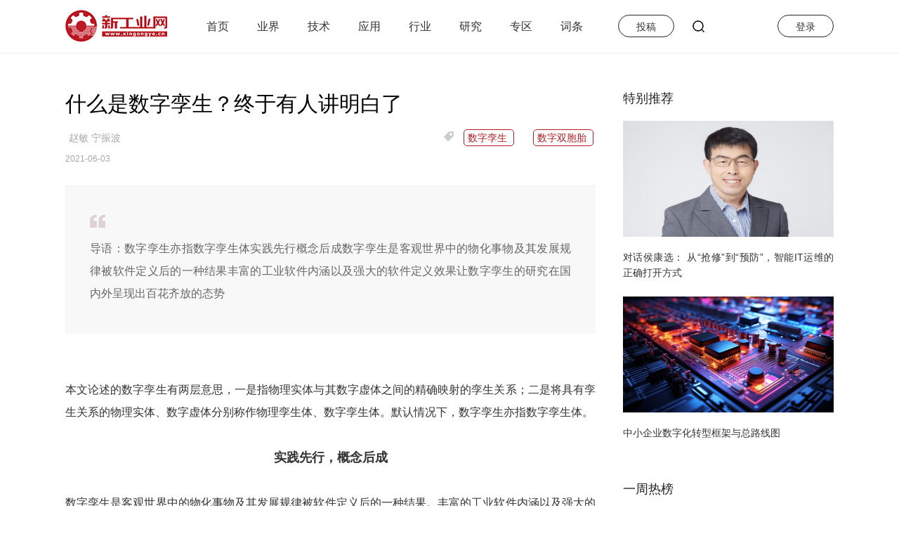

--- FILE ---
content_type: text/html; charset=utf-8
request_url: http://www.xingongye.cn/cms/Digitaltransformation/277.html
body_size: 52648
content:
<!DOCTYPE html>
<html lang="en">

<head>
    <meta charset="UTF-8">
    <meta http-equiv="X-UA-Compatible" content="IE=edge">
    <meta name="viewport" content="width=device-width, initial-scale=1.0">
    <title>什么是数字孪生？终于有人讲明白了 - 新工业网</title>
    <meta name="keywords" content="数字孪生" />
    <meta name="description" content="数字孪生亦指数字孪生体实践先行概念后成数字孪生是客观世界中的物化事物及其发展规律被软件定义后的一种结果丰富的工业软件内涵以及强大的软件定义效果让数字孪生的研究在国内外呈现出百花齐放的态势" />
    <link rel="stylesheet" href="/assets/addons/cms/css/base.css">
    <link rel="stylesheet" href="/assets/addons/cms/css/index.css">
	<link rel="stylesheet" type="text/css" href="/assets/addons/cms/css/citiao.css" />
    <link rel="stylesheet" href="/assets/addons/cms/css/swiper.min.css">
</head>

<body>
    <!-- 引入公共头部 -->
    <div class="myhead">
        <div class="header clearfix w1094">
            <!-- 左侧logo -->
            <div class="fl left_logo">
                <a href="/">
                    <img src="/assets/addons/cms/images/01_logo.jpg" alt="">
                </a>
            </div>
            <ul class="head_list fl">
                                <li>
                    <a href="/" class="list_name">
                        首页                        <div class="bor"></div>
                    </a>

                </li>
                                <li>
                    <a href="/cms/trade.html" class="list_name">
                        业界                        <div class="bor"></div>
                    </a>

                </li>
                                <li>
                    <a href="/cms/tech.html" class="list_name">
                        技术                        <div class="bor"></div>
                    </a>

                </li>
                                <li>
                    <a href="/cms/product.html" class="list_name">
                        应用                        <div class="bor"></div>
                    </a>

                </li>
                                <li>
                    <a href="/cms/case.html" class="list_name">
                        行业                        <div class="bor"></div>
                    </a>

                </li>
                                <li>
                    <a href="/cms/Research.html" class="list_name">
                        研究                        <div class="bor"></div>
                    </a>

                </li>
                                <li>
                    <a href="/cms/firmList.html" class="list_name">
                        专区                        <div class="bor"></div>
                    </a>

                </li>
                                <li>
                    <a href="/cms/entry.html" class="list_name">
                        词条                        <div class="bor"></div>
                    </a>

                </li>
                            </ul>
            <!-- 投稿按钮 -->
            <div class="fl head_btn">
                <a href="/cms/tg.html">投稿</a>
            </div>
            <!-- 搜索按钮 -->
            <div class="fl head_search">
                <a href="#">
                    <img src="/assets/addons/cms/images/o1_search.png" alt="">
                </a>
            </div>
                        <!-- 登录注册 -->
            <div class="fr head_admin clearfix admin_block">
              <!--  <a href="#" class="fl login_user">注册</a>
                <div class="ha_bor fl"></div> -->
                <a href="#" class="fl admin_user">登录</a>
            </div>
                    </div>
    </div>
    
<!-- 内容 -->

<div class="content clearfix w1094">

    <!-- 正文内容 -->
    <div class="ad_content clearfix">
        <!-- 左侧文章 -->
        <div class="ad_left_essay fl">
            <!-- 头部 -->
            <div class="ad_title">
                <!-- 文章标题 -->
                <div class="article_name">
                    什么是数字孪生？终于有人讲明白了                </div>
                <!-- logo标志加公司名称 -->
                <div class="article_logo clearfix">
                    <!-- 左侧logo标志 -->
                    <!-- <a href="#" class="fl al_left_logo">
                    <img src="/assets/addons/cms/images/02logo.png" alt="">
                </a> -->
                    <!-- 公司名称加时间 -->
                    <div class="fl al_center_name">
                        <a href="#" class="acn_name">赵敏 宁振波</a>
                        <p class="acn_time">
                            <span>2021-06-03</span>
                            <!-- <span>11:30</span> -->
                        </p>
                    </div>
                    <!-- 右侧地标 -->
                    <div class="fr al_right_address clearfix">
                        <a class="ara_img"><img src="/assets/addons/cms/images/address.png" alt=""></a>
                                                <a href="/t/数字孪生.html" class="a_zi">数字孪生&nbsp;</a>
                                                <a href="/t/数字双胞胎.html" class="a_zi">数字双胞胎&nbsp;</a>
                                            </div>
                </div>
            </div>
            <!-- 导语 -->
            <div class="lead">
                <div class="douhao">
                    <img src="/assets/addons/cms/images/douhao.jpg" alt="">
                </div>
                <p>导语：数字孪生亦指数字孪生体实践先行概念后成数字孪生是客观世界中的物化事物及其发展规律被软件定义后的一种结果丰富的工业软件内涵以及强大的软件定义效果让数字孪生的研究在国内外呈现出百花齐放的态势</p>
            </div>
            <p>本文论述的数字孪生有两层意思，一是指物理实体与其数字虚体之间的精确映射的孪生关系；二是将具有孪生关系的物理实体、数字虚体分别称作物理孪生体、数字孪生体。默认情况下，数字孪生亦指数字孪生体。</p><p><br /></p><p style="text-align:center;"><span style="font-size:18px;"><strong>实践先行，概念后成</strong></span></p><p><br /></p><p>数字孪生是客观世界中的物化事物及其发展规律被软件定义后的一种结果。丰富的工业软件内涵以及强大的软件定义效果，让数字孪生的研究在国内外呈现出百花齐放的态势。作者认为数字孪生与计算机辅助（CAX）软件（尤其是广义仿真软件）以及数据采集/分析的发展关系十分密切。</p><p><br /></p><p>在工业界，人们用软件来模仿和增强人的行为方式，例如，计算机绘图软件最早模仿的是人在纸面上作画的行为。人机交互技术发展成熟后，以下模仿行为开始出现：</p><p><br /></p><ul><li><span style="font-size:14px;color:#999999;">用CAD软件模仿产品的结构与外观</span></li><li><span style="font-size:14px;color:#999999;">CAE软件模仿产品在各种物理场情况下的力学性能</span></li><li><span style="font-size:14px;color:#999999;">CAM软件模仿零部件和夹具在加工过程中的刀轨情况</span></li><li><span style="font-size:14px;color:#999999;">CAPP软件模仿工艺过程</span></li><li><span style="font-size:14px;color:#999999;">CAT软件模仿产品的测量/测试过程</span></li><li><span style="font-size:14px;color:#999999;">OA软件模仿行政事务的管理过程</span></li><li><span style="font-size:14px;color:#999999;">MES软件模仿车间生产的管理过程</span></li><li><span style="font-size:14px;color:#999999;">SCM软件模仿企业的供应链管理</span></li><li><span style="font-size:14px;color:#999999;">CRM软件模仿企业的销售管理过程</span></li><li><span style="font-size:14px;color:#999999;">MRO软件模仿产品的维修过程管理，等等</span></li></ul><p><br /></p><p>依靠软件中的某些特定算法，人们已经开发出了某些具有一定智能水平的工业软件，如具有关联设计效果的产品设计系统。</p><p><br /></p><p>在文学与娱乐界，人们用软件来模仿和增强人的体验方式，例如：</p><p><br /></p><ul><li><span style="font-size:14px;color:#999999;">用电子书来模仿纸质书</span></li><li><span style="font-size:14px;color:#999999;">用电子音乐来模仿现场音乐</span></li><li><span style="font-size:14px;color:#999999;">用电子琴软件来弹琴</span></li><li><span style="font-size:14px;color:#999999;">用评书软件来说书</span></li><li><span style="font-size:14px;color:#999999;">用卡通软件来模仿漫画</span></li><li><span style="font-size:14px;color:#999999;">用动漫软件来模仿动画影片</span></li><li><span style="font-size:14px;color:#999999;">用游戏软件来模仿各种真实游戏</span></li><li><span style="font-size:14px;color:#999999;">用百年历软件来快速查找某个特殊日期或“吉时”等</span></li></ul><p><br /></p><p>人们不仅可以模仿已知的、有经验的各种事物，还可以创造性地模仿各种未知的、从未体验过的事物，例如影视界可以用软件创造出诸如龙、凤、麒麟、阿凡达、白雪公主、七个小矮人等故事中的形象，当然也可以创造出更多的闻所未闻、见所未见的各种形象。</p><p><br /></p><p>特别是当这种模仿与VR/AR技术结合在一起的时候，所有的场景都栩栩如生，直入心境。于是，在由数字虚体构成的虚拟世界中，所有的不可能都变成有可能，所有的在物理世界无法体验和重复的奇妙、惊险和刺激场景，都可以在数字空间得以实现，最大限度地满足了人的感官体验和精神需求。</p><p><br /></p><p>事实上，十几年前在汽车、飞机等复杂产品工程领域出现的“数字样机”的概念，就是对数字孪生的一种先行实践活动，一种技术上的孕育和前奏。</p><p><br /></p><p>数字样机最初是指在CAD系统中通过三维实体造型和数字化预装配后，得到一个可视化的产品数字模型（几何样机），可以用于协调零件之间的关系，进行可制造性检查，因此可以基本上代替物理样机的协调功能。</p><p><br /></p><p>但随着数字化技术的发展，数字样机的作用也在不断增强，人们在预装配模型上进行运动、人机交互、空间漫游、机械操纵等飞机功能的模拟仿真。之后又进一步与机器的各种性能分析计算技术结合起来，使之能够模拟仿真出机器的各种性能。因此将数字样机按其作用从几何样机，扩展到功能样机和性能样机。</p><p><br /></p><p>以复杂产品研制而著称的飞机行业，在数字样机的应用上走在了全国前列。某些型号飞机研制工作在20世纪末就已经围绕着数字样机展开。数字样机将承载几乎完整的产品信息。</p><p><br /></p><p>因此，人们可以通过数字样机进行飞机方案的选择，利用数字样机进行可制造的各种仿真，在数字样机上检查未来飞机的各种功能和性能，发现需要改进的地方，最终创建出符合要求的“数字飞机”，并将其交给工厂进行生产，制造成真正的物理飞机，完成整个研制过程。</p><p><br /></p><p>无论是几何样机、功能样机和性能样机，都属于数字孪生的范畴。数字孪生的术语虽然是最近几年才出现的，但是数字孪生技术内涵的探索与实践，早已经在十多年前就开始并且取得了相当多的成果。</p><p><br /></p><p>例如中国航空工业集团第一飞机研究院（简称“一飞院”）在21世纪初开发的飞豹全数字样机与已经服役的飞机形成了简明意义上的“数字孪生”（尽管当时没有这个术语）关系，如图所示。</p><p><br /></p><p><img src="/uploads/20210603/4fc40e0ded33d6852dc2de2e68cc15a5.png" alt="" /></p><p style="text-align:center;"><span style="font-size:14px;color:#999999;">飞豹全数字样机与服役飞机</span></p><p><br /></p><p>发展到现在，人们发现在数字世界里做了这么多年的数字设计、仿真、工艺、生产等结果，越来越虚实对应，越来越虚实融合，越来越广泛应用，数字虚体越来越赋能于物理实体系统。</p><p><br /></p><p>近些年，当人们提出了希望物理空间中的实体事物与数字空间中的虚拟事物之间具有可以联接数据通道、相互传输数据和指令的交互关系之后，数字孪生概念基本成形，并且作为智能制造中一种基于IT视角的新型应用技术，逐渐走进人们的视野。</p><p><br /></p><p>事实上，现有的工业软件研发与生产数据以及沉积在工业领域内的大量的工业技术和知识，都是实现数字孪生的上好“原料”和基础构件，数字孪生在工业现实场景中已经具有了实现和推广应用的巨大潜力。</p><p><br /></p><p style="text-align:center;"><span style="font-size:18px;"><strong>内涵解读，见仁见智</strong></span></p><p><br /></p><p>根据目前看到的资料，数字孪生术语由迈克尔·格里夫（Michael Grieves）教授在美国密歇根大学任教时首先提出。</p><p><br /></p><p>2002年12月3日他在该校“PLM开发联盟”成立时的讲稿中首次图示了数字孪生的概念内涵，2003年他在讲授PLM课程时使用了“Digital Twin（数字孪生）”，在2014年他撰写的“数字孪生：通过虚拟工厂复制实现卓越制造（Digital Twin:Manufacturing Excellence through Virtual Factory Replication）”文章中进行了较为详细的阐述，奠定了数字孪生的基本内涵。</p><p><br /></p><p>在航太领域和工业界，较早开始使用数字孪生术语。2009年美国空军实验室提出了“机身数字孪生（Airframe Digital Twin）”的概念。2010年NASA也开始在技术路线图中使用“数字孪生（Digital Twin）”术语。</p><p><br /></p><p>大约从2014年开始，西门子、达索、PTC、ESI、ANSYS等知名工业软件公司，都在市场宣传中使用“Digital Twin”术语，并陆续在技术构建、概念内涵上做了很多深入研究和拓展。</p><p><br /></p><p>数字孪生尚无业界公认的标准定义，概念还在发展与演变中。下面举例几个国内外企业或组织做的数字孪生定义，供读者参考。</p><p><br /></p><p><span style="color:#666666;"><span style="color:#E53333;"><strong>美国国防采办大学认为：</strong></span>数字孪生是充分利用物理模型、传感器更新、运行历史等数据，集成多学科、多物理量、多尺度的仿真过程，在虚拟空间中完成对物理实体的映射，从而反映物理实体的全生命周期过程。</span></p><p><br /></p><p><span style="color:#666666;"><strong><span style="color:#E53333;">ANSYS公司认为：</span></strong>数字孪生是在数字世界建立一个与真实世界系统的运行性能完全一致，且可实现实时仿真的仿真模型。利用安装在真实系统上的传感器数据作为该仿真模型的边界条件，实现真实世界的系统与数字世界的系统同步运行。</span></p><p><br /></p><p><span style="color:#666666;"><span style="color:#E53333;"><strong>中国航空工业发展研究中心刘亚威认为：</strong></span>从本质上来看，数字孪生是一个对物理实体或流程的数字化镜像。创建数字孪生的过程，集成了人工智能、机器学习和传感器数据，以建立一个可以实时更新的、现场感极强的“真实”模型，用来支撑物理产品生命周期各项活动的决策。</span></p><p><br /></p><p><span style="color:#666666;"><span style="color:#E53333;"><strong>上海优也信息科技有限公司首席技术官林诗万博士</strong></span>对数字孪生的理解是，数字孪生体可有多种基于数字模型的表现形式，在图形上，有几何、高保真、高分辨率渲染、抽象简图等；在状态和行为上，有设备运行、受力、磨损、报警、宕机、事故等；在质地上，有材质、表面特性、微观材料结构等。如图5-2所示。</span></p><p><span style="color:#666666;"><img src="/uploads/20210603/82801e43657a058698032eb3ca233020.png" alt="" /><br /></span></p><p style="text-align:center;"><span style="font-size:14px;color:#666666;">数字孪生示意图（来自优也公司）</span></p><p><br /></p><p>北京航空航天大学张霖教授认为，“数字孪生是物理对象的数字模型，该模型可以通过接收来自物理对象的数据而实时演化，从而与物理对象在全生命周期保持一致。”</p><p><br /></p><p><span style="color:#333333;"><span style="color:#E53333;"><strong>作者经过多年研究，也给出了自己的理解和定义：</strong></span>数字孪生是在“数字化一切可以数字化的事物”大背景下，通过软件定义和数据驱动，在数字虚体空间中创建的虚拟事物，与物理实体空间中的现实事物形成了在形、态、质地、行为和发展规律上都极为相似的虚实精确映射关系，让物理孪生体与数字孪生体具有了多元化映射关系，具备了不同的保真度（逼真、抽象等）。</span></p><p><br /></p><p>数字孪生不但持续发生在物理孪生体全生命周期中，而且数字孪生体会超越物理孪生体生命周期，在数字空间持久存续。充分利用数字孪生可在智能制造中孕育出大量新技术和新模式。</p><p><br /></p><p style="text-align:center;"><span style="font-size:18px;"><strong>数字孪生，非双非胎</strong></span></p><p><br /></p><p>“Digital Twin”在翻译和理解上颇有不同，歧义性发生在数字孪生应用场景中人们对“Twin”的理解上。“Twin”作为名称在英汉词典中有几种翻译结果：“孪生子之一，双胞胎之一；两个相像的人或物之一；成对、成双的东西；孪晶；双人床”。</p><p><br /></p><p>如果仅看直译结果，双胞胎是准确翻译，但是如果仔细分析该术语的应用场景，上述翻译结果都不贴切，只有“孪生子之一”还算接近“Digital Twin”所描述的应用场景中的概念。而作者恰恰要强调的是“Digital Twin”术语的应用场景。</p><p><br /></p><p><strong>1. 只有“相像”而无“相等”</strong></p><p><br /></p><p>在相像程度上，从“生物场景/物理场景”的“Twin”，引申到“数字化场景”的“Digital Twin”，其本意是强调在数字空间构建的数字虚体与物理空间的物理实体非常相像。</p><p><br /></p><p>但是，相像归相像，无论彼此多么像，二者也不是“是”“等于”或“相等”的关系，因为本非同源或同生，一个数字虚体无论多么像一个物理实体，它也不是物理实体——这个客观事实必须界定清楚。</p><p><br /></p><p>“Digital Twin”描述的“相像”，通常都仅仅是指数字虚体和物理实体在外观和宏观结构上的“相像”，而从形、态、质地、行为和发展规律等多方面的评价指标来看，其实差异极大，本质本源不同。</p><p><br /></p><p>“数字双胞胎”一词，较容易引导人们把二者完全等同起来，把“貌似一模一样”误认为“就是一模一样”甚至“相等”，从而形成认知错觉。</p><p><br /></p><p><strong>2. 数字孪生关系并不止于“双”</strong></p><p><br /></p><p>即使从“相像”来看，在所指上也并非限于“双”，因为“双”字会把更多的潜在应用场景限制住——彼此相像的虚实映射事物未必只有貌似常见的“一对一”关系，其实还有以下虚实映射对应关系：</p><p><br /></p><p>“一对多”——一个物理实体对应多个数字虚体（一台汽车发动机可有D /N/S等不同的驾驶挡位，启动/高速/低速/磨合/磨损等不同的工作状态，对此，在车载软件中用不同的参数和软件模型来描述和调控）；</p><p><br /></p><p>“多对一”——多个物理实体对应一个数字虚体（例如同型号不同尺寸的螺栓或铆钉对应同一个三维CAD模型）；</p><p><br /></p><p>“多对多”——更为一般化的设备工作场景（例如设计阶段因数字化“构型/配置”不同而产生了系列化物理设备及其数字孪生体，这些设备及其数字孪生体又置身于多种实物工作场景和数字场景）。</p><p><br /></p><p><strong>3. 需要考虑的特殊对应模式</strong></p><p><br /></p><p>在一些特殊场景中，数字孪生还存在“一对少”“少对一”“一对零”“零对一”的特殊对应模式：</p><p><br /></p><ul><li><span style="font-size:14px;color:#999999;">“一对少”——一个物理实体对应一个高度抽象的数字虚体（例如一辆高铁在调度上对应一个高度简化的数字化线框模型）；</span></li><li><span style="font-size:14px;color:#999999;">“少对一”——以一部分物理实体对应一个完整数字虚体（例如一个齿轮副对应一个减速箱的“三维CAD模型+力学载荷模型”）；</span></li><li><span style="font-size:14px;color:#999999;">“一对零”——因为不知其规律、缺乏机理模型导致某些已知物理实体没有对应的数字虚体（例如暗物质、气候变化规律等）；</span></li><li><span style="font-size:14px;color:#999999;">“零对一”——人类凭想象和创意在数字空间创造的“数字虚体”，现实中没有与其对应的“物理实体”（例如数字创意中的各种形象）。</span></li></ul><p><br /></p><p>一架战斗机由数万个结构件、几十万个标准件、大量的电子元器件和机载设备构成。</p><p><br /></p><p>在从飞机的方案设计，到初步设计、详细设计、试制、试验，再到批生产、交付、运行、维护、维修，最后再到报废的全生命周期中，一个标准件数字模型会对应成千上万个实物零件，一个实物零件也会对应产品设计模型、多个仿真模型、工艺模型、工艺仿真模型、生产模型、装配模型、维护维修模型等，由此形成了物理实体和数字虚体的多元化对应关系，即“一对一”“一对多”“多对一”“多对多”“一对少”“少对一”“一对零”“零对一”。因此只谈“一对一”就显得在理解上过于简单了。</p><p><br /></p><p>综上所述，“Digital Twin”一词在翻译和理解时，既不应限定在“双”，也不宜理解为“胎”。该词借用“Twin”之意，所表达的是一种数字虚体与物理实体非常相像的多元化虚实映射关系。</p><p><br /></p><p>应用场景和对应模式是多种多样的。</p><p><br /></p><p style="text-align:center;"><span style="font-size:18px;"><strong>虚体测试，实体创新</strong></span></p><p><br /></p><p>数字虚体与物理实体之间的孪生关系，其实早就有之，只不过此前没有使用严格定义的术语来表达。</p><p><br /></p><p>平时大家所说的“比特（bit）与原子（atom）”“赛博与物理”“虚拟与现实”“数字样机与物理样机”“数字孪生体与物理孪生体”“数字端（C）与物理端（P）”“数字世界与物理世界”“数字空间与物理空间”等不同的虚实对应词汇，实际上都是在以不同的专业术语，或近似或准确地描述两种“体”之间的虚实映射关系。</p><p><br /></p><p>从映射关系上看，一虚、一实，两种“体”相互对应，数量不限。数字虚体是物理实体的“数字孪生体”，反之，物理实体也是数字虚体的“物理孪生体”，这是二者的基本关系和事实。</p><p><br /></p><p>从诞生顺序上看，先有物理实体，后有数字虚体。以工业视角来看，实体是第一次工业革命和第二次工业革命的产物，虚体是第三次工业革命的产物。而虚体对实体的描述、定义、放大与控制，以及二者的逐渐融合，正在促成新工业革命。</p><p><br /></p><p>从重要性上看，没有物理实体，就无法执行工业必需的物理过程，无法保障国计民生；没有数字虚体，就无法实现对物理实体的赋值、赋能和赋智，就失去了工业转型升级的技术途径。虚实必须融合，二者均不可缺。但是最终体现的，是转型升级之后的“新工业实体”，是有了数字虚体作为大脑、神经特别是灵魂的全新机器和设备。</p><p><br /></p><p>从创新性上看，虚实融合，相互放大价值。而且，在产品研制上，先做物理实体还是先做数字虚体，人们有了更多的选择，无论是谁先谁后，或是同时生成，都可产生诸多创新，智能制造中的很多新技术、新模式、新业态也就此产生。</p><p><br /></p><p>波音公司为F-15C型飞机创建了数字孪生体，不同工况条件、不同场景的模型都可以在数字孪生体上加载，每个阶段、每个环节都可以衍生出一个或多个不同的数字孪生体，从而对飞机进行全生命周期各项活动的仿真分析、评估和决策，让物理产品获得更好的可制造性、装配性、检测性和保障性。如图所示。</p><p><img src="/uploads/20210603/d7c5771a1ad64f82838b943c1c352898.png" alt="" /></p><p style="text-align:center;"><span style="color:#666666;font-size:14px;">波音F-15C飞机的多个数字孪生模型</span></p><p><br /></p><p>据报道，美国陆军环境医学研究所2010年开始启动一个项目，旨在创建完整的“阿凡达”单兵。该所研究人员希望给每名军人都创建出自己的数字虚拟形象，无论高矮胖瘦和脾气秉性。目前已经成功地开发了250名“阿凡达”单兵。</p><p><br /></p><p>在一个复杂的虚拟训练系统中，研究人员让这些虚拟单兵穿上不同的作战服，变换不同的姿势和位置，不断加载战场环境的数字孪生体来进行各种逼真的高风险模拟，从而替代实战测试。通过各种数字化测试来找出他们的弱点，甚至模拟各种恶劣气候环境来测试这些单兵的生理环境适应能力。所有测试过程无人身危险，可以随意反复试验。</p><p><br /></p><p>上述技术路径可以用在新开发或正在改进的机器、设备或生产线上，即尽量在数字空间中，针对有待改进的机器、设备或生产线，做好它们的数字孪生体，施加并测试各种数字化的工况条件，随意变换工作场景，以近乎零成本对这些数字孪生体进行虚拟测试和反复迭代，待一切测试结果都满足了设计与改进目的之后，再在实际的机器、设备或生产线上进行实测，这样可以大幅度减少对物理实体测试环境的依赖和损耗，减少或避免可能出现的环境污染或人体伤害。最终通过一两次迭代就能实现对实体机器设备的改进。</p><p><br /></p><p><span style="color:#333333;font-size:18px;"><strong>作者</strong></span></p><p><span style="color:#999999;"><span style="color:#E53333;"><strong>赵敏，</strong></span>走向智能研究院执行院长，中国发明协会常务理事，发明方法研究分会会长，正高工。工信部CPS发展论坛副秘书长，中国制造企业双创发展联盟专家委员会委员，中国工业技术软件化产业联盟（中国工业APP联盟）专家委员会委员，国家工业信息安全专家咨询委员会委员，U-TRIZ创始人。</span></p><p><br /></p><p><span style="color:#999999;"><span style="color:#E53333;"><strong>宁振波，</strong></span>教授，中国航空工业集团信息技术中心原首席顾问，中国船舶独立董事。参加多型飞机研制。国家科技进步二等奖获得者。参与编制数字化、智能化制造系列丛书。发表相关制造业学术论文数百篇。也是多个行业、企事业单位的外聘专家。</span></p>            <p class="explain">本文为授权转载文章，已标明作者和出处，文章内容仅代表作者观点。如需转载，请与作者或授权媒体联系。如对文章内容有疑议，请联系editor@xingongye.cn。</p>
            
            <!-- 左边内容结束后的实线 -->
            <div class="last_solid"></div>
                        <!-- 评论 -->
            <div class="ad_comment">
            
                <textarea name="" id="content" placeholder="登录参与评论"></textarea>
                <input type="hidden" id="aid" value="277" class="fr">

                <div class="clearfix btn">
                    <input type="button" id="comment" value="发表评论" class="fr">
                </div>
            </div>
            <!-- 暂无评论 -->
                        <div class="ad_none_conment">
                <p>暂无评论,等你抢沙发</p>
            </div>
                    </div>
        <!-- 右侧二维码导航 -->
        <div class="fr right_box">
            <div class="people_box">
                <!-- 第一栏  任务访谈 -->
                <!--公用 标题 -->
                <div class="lbc_title new_title show_title">
                    特别推荐
                </div>
                <div class="Interview ">

                                        <div class="in_box">
                        <div class="in_img">
                            <a target="_blank" href="/cms/Intelligent_manufacturing/1088.html">
                                <img src="http://www.xingongye.cn/uploads/20240520/7e0ff1b61d843f906fb4bf2f091e2668.png" alt="">
                            </a>
                        </div>
                        <p class="in_title">对话侯康选： 从“抢修”到“预防”，智能IT运维的正确打开方式</p>
                    </div>
                                    </div>
                <!-- 第二栏深度专题 -->
                <div class="Interview ">

                                        <div class="in_box">
                        <div class="in_img">
                            <a target="_blank" href="/cms/Digitaltransformation/963.html">
                                <img src="http://www.xingongye.cn/uploads/20240427/87cb53874298139845d7575dfafc833a.png" alt="">
                            </a>
                        </div>
                        <p class="in_title">中小企业数字化转型框架与总路线图</p>
                    </div>
                                    </div>
            </div>
               <!-- 热点关注 -->
               <div class="hot_attention">
                <div class="lbc_title new_title show_title">
                    一周热榜
                </div>
                <ul class="hot_list">
                                    <li>

                        <a target="_blank" href="/cms/Artificial_Intelligence/446.html">
                            <div class="number_list color_active">1</div>
                            <div class="text_list">为什么工厂老板们从不「迷信」人工智能？</div>
                        </a>
                    </li>
                                    <li>

                        <a target="_blank" href="/cms/Digitaltransformation/442.html">
                            <div class="number_list color_active">2</div>
                            <div class="text_list">数字化转型钱从哪来？遇到阻力怎么办？</div>
                        </a>
                    </li>
                                    <li>

                        <a target="_blank" href="/cms/policy/441.html">
                            <div class="number_list color_active">3</div>
                            <div class="text_list">工信部将建车联网安全标准体系</div>
                        </a>
                    </li>
                                    <li>

                        <a target="_blank" href="/cms/Digitaltransformation/277.html">
                            <div class="number_list color_active">4</div>
                            <div class="text_list">什么是数字孪生？终于有人讲明白了</div>
                        </a>
                    </li>
                                    <li>

                        <a target="_blank" href="/cms/Intelligent_manufacturing/276.html">
                            <div class="number_list color_active">5</div>
                            <div class="text_list">数字技术驱动制造企业生产制造模式转型</div>
                        </a>
                    </li>
                                    <li>

                        <a target="_blank" href="/cms/Intelligent_manufacturing/274.html">
                            <div class="number_list color_active">6</div>
                            <div class="text_list">智能制造能力成熟度标准的价值</div>
                        </a>
                    </li>
                                    <li>

                        <a target="_blank" href="/cms/Industrial_Internet/262.html">
                            <div class="number_list color_active">7</div>
                            <div class="text_list">工业互联网难点：说不清、算不明、搞不懂、做不下</div>
                        </a>
                    </li>
                                    <li>

                        <a target="_blank" href="/cms/Industrial_control/259.html">
                            <div class="number_list color_active">8</div>
                            <div class="text_list">工业自动化热门技术知多少</div>
                        </a>
                    </li>
                                    <li>

                        <a target="_blank" href="/cms/Intelligent_equipment/256.html">
                            <div class="number_list color_active">9</div>
                            <div class="text_list">工业机器人自动化技术研究</div>
                        </a>
                    </li>
                                    <li>

                        <a target="_blank" href="/cms/Industrial_control/254.html">
                            <div class="number_list color_active">10</div>
                            <div class="text_list">怎样成为一名出色的硬件工程师</div>
                        </a>
                    </li>
                                </ul>
            </div>
        </div>

    </div>
</div>

<!-- 回到顶部 -->
<div class="top_scroll">
    <a href="javascript:;">
        <img src="/assets/addons/cms/images/top.png" alt="">
    </a>
</div>


<!-- <div class="right_fix_content">
    <div class="rfc_box first_box on">
        <p>
            转发
        </p>
       
    </div>
   
  
</div> -->
<!-- <div class="three_fix">

    <a href="#">
        <img src="/assets/addons/cms/images/wechat.png" alt="">
        <p>打开微信扫一扫，点击分享至朋友圈</p>
    </a>
    
</div> -->
</body>
<script src="/assets/addons/cms/js/jquery-1.8.3.min.js"></script>
<script src="/assets/addons/cms/js/swiper.min.js"></script>
<script src="/assets/addons/cms/js/jquery.SuperSlide.2.1.1.js"></script>
<script src="/assets/addons/cms/js/base.js"></script>
<link rel="stylesheet" href="/assets/addons/cms/layui/css/layui.css">
<script src="/assets/addons/cms/layui/layui.js"></script>
<script type="text/javascript">
    $('#comment').click(function(){
        var content = $('#content').val();
        var aid = $('#aid').val();
        var user_id = $('#user_id').val();
        $.ajax({
            url: "/addons/cms/Comment/comment.html",
            data: {
                content: content,
                aid: aid,
                user_id: user_id
            },
            dataType: 'json',
            type: 'post',
            success: function (msg) {
                layer.msg(msg.msg);
                if (msg.code === 1) {
                    location.reload();
                }
            }
        })
    });
</script>
<script>
    $(function(){
        $('.rfc_box').click(function(){
            if($(this).hasClass('on')){
                $(this).removeClass('on')
                $('.three_fix').show()
            }else{
                $(this).addClass('on')
                $('.three_fix').hide()
            }
        })
    })
</script>
<script src="http://res.wx.qq.com/open/js/jweixin-1.2.0.js"></script>



</html>


    <div class="foot" id="myfoot">


        <div class="footer w1094 clearfix">
            <!-- 左边logo -->
            <div class="left_logo fl">
                <a href="/assets/addons/cms/index.html">
                    <img src="/assets/addons/cms/images/01_logo.jpg" alt=""></a>
            </div>
             <!--中间隐私 -->
             <ul  class="fl center_msg">
                                 <li>
                    <a href="/p/about_us.html" target="_blank">关于我们</a>
                </li>
                              <li>
                    <a href="/p/business_cooperation.html" target="_blank">商务合作</a>
                </li>
                              <li>
                    <a href="/p/aboutus.html" target="_blank">版权声明</a>
                </li>
                              <li>
                    <a href="/p/privacy.html" target="_blank">隐私政策</a>
                </li>
                          </ul>
            <!-- 右边版权 -->
            <div class="right_copy fr clearfix">
                <div class="clearfix phone_eamil">
                    <div class="fr clearfix">
                        <p class="fl">联系电话： 13517202453</p>
                        <p class="fl">合作邮箱：service@xingongye.cn</p>
                    </div>

                </div>
                <p class="copy">Copyright © 2020-2024 鄂ICP备2021008744号-1  鄂公安备42018502005260</p>
            </div>
        </div>
    </div>


    <div class="shadow"></div>
        <div class="fix_register admin_res" id="login_buy">
        <div class="slideTxtBox mysuper_box">
            <div class="hd psd_hd">
                <ul>
                    <li>短信登录</li>
                    <li>密码登录</li>

                </ul>
                <div class="close">
                    <img src="/assets/addons/cms/images/cha.png" alt="">
                </div>
            </div>
            <div class="bd psd_bd">
                <!-- 手机登录 -->
                <div class="bd_box">
                    <div class="first_box">
                        <input type="text" maxlength="11" autofocus="autofocus" class="phone2 mobile"
                            placeholder="请输入手机号">
                    </div>
                    <div class="second_box">
                        <input type="text" class="code code1" autofocus="autofocus" placeholder="请输入验证码" id="">
                        <input type="button" class="getcode" onclick="get_code2(2)" value="获取验证码"></a>
                    </div>
                    <div class="my_button">
                        <input type="button" class="msg_login" value="登录">
                    </div>
                    <div class="enroll">
                        <span>还没有账号,</span>
                        <a href="#" class="now_login">立即注册</a>
                    </div>
                    <div class="user_agreement">
                        <span>登录即代表您同意本网站的</span>
                        <a href="/p/agreement.html">《用户注册协议》</a>
                    </div>
                </div>
                <div class="bd_box">
                    <div class="first_box">
                        <input type="text" autofocus="autofocus" maxlength="11" class="login_mobile" name=""
                            placeholder="请输入手机号">
                    </div>
                    <div class="first_box">
                        <input type="password" autofocus="autofocus" class="password" name="" placeholder="请输入密码">
                    </div>
                    <div class="forget_pwd clearfix">
                        <!--                    <a href="#" class="fr forgetpsd">忘记密码</a>-->
                    </div>
                    <div class="my_button">
                        <input type="button" class="password_login" value="登录">
                    </div>
                    <div class="enroll psd_en">
                        <span>还没有账号,</span>
                        <a href="#" class="now_login">立即注册</a>
                    </div>
                    <div class="user_agreement psd_admin">
                        <span>登录即代表您同意本网站的</span>
                        <a href="/p/agreement.html">《用户注册协议》</a>
                    </div>
                </div>
            </div>
        </div>
    </div>
        <div class="fix_register login">
        <div class="login_box">
            <!-- 定位的叉 -->
            <div class="close"><img src="/assets/addons/cms/images/cha.png" alt=""></div>
            <!-- 标题 -->
            <div class="box_fix_title">
                注册
            </div>
            <div class="box_fix_input">
                <div class="box_input">
                    <input type="text" autofocus="autofocus" class="mobile phone1" id="mobile_res" placeholder="输入手机号"
                        value="" maxlength="11">
                </div>
                <div class="box_input">
                    <input type="password" autofocus="autofocus" class="password1" id="password" placeholder="输入密码"
                        value="">
                </div>
                <div class="box_input_code">
                    <input type="text" autofocus="autofocus" id="code1" class="code1" placeholder="输入验证码" value="">
                    <input type="button" class="getcode" onclick="get_code1(1)" value="获取验证码"></a>
                </div>
                <div class="my_button">
                    <input type="button" class="register" value="注册">
                </div>
                <div class="enroll psd_en">
                    <span>已有账号,</span>
                    <a href="#" class="now_admin">立即登录</a>
                </div>
                <div class="user_agreement psd_admin">
                    <span>登录即代表您同意本网站的</span>
                    <a href="/p/agreement.html">《用户注册协议》</a>
                </div>
            </div>
        </div>
    </div>
    <div class="fix_register foget_psd">
        <div class="login_box">

            <div class="close"><img src="/assets/addons/cms/images/cha.png" alt=""></div>

            <div class="box_fix_title">
                找回密码
            </div>
            <div class="box_fix_input">
                <div class="box_input">
                    <input type="text" placeholder="输入手机号" autofocus="autofocus" value="">
                </div>

                <div class="box_input_code">
                    <input type="text" placeholder="输入验证码" autofocus="autofocus" value="">
                    <a href="#" class="getcode">获取验证码</a>
                </div>
                <div class="box_input">
                    <input type="password" placeholder="输入新密码" autofocus="autofocus" value="">
                </div>
                <div class="box_input">
                    <input type="password" placeholder="输入确认密码" autofocus="autofocus" value="">
                </div>
                <div class="my_button">
                    <input type="button" value="保存">
                </div>

            </div>
        </div>
    </div>



    <!-- 搜索框 -->
    <div class="fix_search">


        <div class="serch_box w1094 clearfix">
            <a href="/assets/addons/cms/index.html" class="search_logo">
                <img src="/assets/addons/cms/images/01_logo.jpg" alt=""></a>
            <div class="close" >
                <img src="/assets/addons/cms/images/cha.png" alt="">
            </div>
            <div class="serch_input">
                <form action="/addons/cms/Search/news.html" method="post" class="search">
                    <input type="text" value="" placeholder="请输入关键字" focus class="keyword" name="search">
                    <div class="img_search_icon">
                        <img src="/assets/addons/cms/images/search.png" alt="" class="search_sub">
                    </div>
                </form>
            </div>
        </div>
    </div>

<!--  -->
<link rel="stylesheet" href="/assets/addons/cms/layui/css/layui.css">
<script src="/assets/addons/cms/layui/layui.js"></script>
<script src="/assets/addons/cms/js/jquery.js"></script>
<script src="/assets/addons/cms/js/jquery.SuperSlide.2.1.1.js"></script>
<script src="/assets/addons/cms/js/base.js"></script>
<script>
    // setTimeout("$('input').focus()",100);
    //   $('input[button]').attr('disabled', true);
    var intDiff = parseInt(60); //倒计时总秒数量
    function timer(intDiff) {
        var time = window.setInterval(function () {
            intDiff = Math.floor(intDiff)
            if (intDiff <= 9) intDiff = '0' + intDiff;
            $('.getcode').text(intDiff + '秒');
            intDiff--;
            if (intDiff <= 0) {
                $('.getcode').text('获取验证码')
                clearInterval(time)
            }
        }, 1000);
    }

        $('.getcode').text('获取验证码')

        function get_code1() {

            var mobile = $('.phone1').val();

            if (mobile === '') {
                layer.msg('请输入手机号码');
                return false;
            }

            $.ajax({
                url: "/api/Sms/send",
                data: {
                    mobile: mobile,
                    event: "register"
                },
                dataType: 'json',
                type: 'post',
                success: function (msg) {
                    layer.msg(msg.msg);
                    timer(60)
                }
            })
        }

        function get_code2() {

            var mobile = $('.phone2').val();

            if (mobile === '') {
                layer.msg('请输入手机号码');
                return false;
            }

            $.ajax({
                url: "/api/Sms/send",
                data: {
                    mobile: mobile,
                    event: "mobilelogin"
                },
                dataType: 'json',
                type: 'post',
                success: function (msg) {
                    layer.msg(msg.msg);
                    timer(60)
                }
            })
        }
        $('.register').click(function () {
            var mobile = $('#mobile_res').val();
            var password = $('#password').val();

            var code = $('#code1').val();
            if (mobile == "") {
                layer.msg("请输入手机号!");
            } else {
                if (password == "") {
                    layer.msg("请输入密码!");
                } else {
                    if (code == "") {
                        layer.msg("请输入验证码!");
                    } else {
                        $.ajax({
                            url: "/api/User/register",
                            data: {
                                mobile: mobile,
                                password: password,
                                code: code
                            },
                            dataType: 'json',
                            type: 'post',
                            success: function (msg) {
                                layer.msg(msg.msg);
                                if (msg.code === 1) {
                                    location.reload()
                                    location.href="/cms/personal_center.html"
                                }


                            }
                        })
                    }
                }
            }

        });
        $('.password_login').click(function () {
            var mobile = $('.login_mobile').val();
            var password = $('.password').val();
            if (mobile == "") {
                layer.msg("请输入手机号!");
            } else {
                if (password == "") {
                    layer.msg("请输入密码!");
                } else {
                    $.ajax({
                        url: "/api/User/login",
                        data: {
                            account: mobile,
                            password: password
                        },
                        dataType: 'json',
                        type: 'post',
                        success: function (msg) {
                            layer.msg(msg.msg);
                            if (msg.code === 1) {
                                location.reload();
                                location.href="/cms/personal_center.html"
                            }
                        }
                    })
                }
            }

        });
        $('.msg_login').click(function () {
            var mobile = $('.mobile').val();
            var code = $('.code1').val();
            if (mobile == "") {
                layer.msg("请输入手机号!");
            } else {
                if (code== "") {
                    layer.msg("请输入验证码!");
                } else {
                    $.ajax({
                        url: "/api/User/mobilelogin",
                        data: {
                            mobile: mobile,
                            captcha: code
                        },
                        dataType: 'json',
                        type: 'post',
                        success: function (msg) {
                            layer.msg(msg.msg);
                            if (msg.code === 1) {
                                location.reload();
                                location.href="/cms/personal_center.html"
                            }
                        }
                    })
                }
            }

        });

        function logout() {
            $.ajax({
                url: "/api/User/logout",
                dataType: 'json',
                type: 'post',
                success: function (msg) {
                    layer.msg(msg.msg);
                    if (msg.code === 1) {
                        location.reload();
                    }
                }
            })
        }

        $('.search_sub').click(function(){
            var keyword = $('.keyword').val();

            if (keyword === '') {
                alert('请输入搜索内容');
                return false;
            }
            console.log(keyword);
            $('.search').submit();
        })

    $('#paycommit').click(function () {
        var price = $('.price').html();
        var paytype = 'wechat';
        var s_id = $('.s_id').val();
        var title = $('.s_title').html();
        $.ajax({
            url: "/api/User/paysubmit",
            dataType: 'json',
            type: 'post',
            data: {
                'price': price,
                'paytype': paytype,
                's_id': s_id,
                's_title': title
            },
            success: function (msg) {
                alert(msg);
                // if (msg.code === 1) {
                //     location.reload();
                // }
            }
        })
    })
</script>
<script>
    jQuery(".about_us").slide({
        trigger: "click"
    });
    // $('.about_us_tab ul li').click(function () {
    //     $(this).find('.left_bor').addClass('bor_width')
    //     $(this).find('a').addClass('a_active')
    // })
</script>


--- FILE ---
content_type: text/css
request_url: http://www.xingongye.cn/assets/addons/cms/css/base.css
body_size: 1446
content:
/*================基本样式重置================*/
html,body,div,ul,ol,li,dl,dt,dd,h1,h2,h3,h4,h5,h6,p,img,span,i,a,em,strong,b,input,textarea,select { margin:0; padding:0; }
html,body{ scroll-behavior: smooth;}
i,em { font-weight:normal; font-style:normal; }
body { width:100%;position: relative; font:12px/1.5 \5b8b\4f53,tahoma,arial,sans-serif; font-family:"微软雅黑";}
/*li { list-style:none; }*/
a,img,input { border:0 none; }
a { text-decoration:none; outline:none; }
a:hover { text-decoration:none; }
a:focus,input:focus { outline:0 none;}
textarea { resize:none; font-size:12px; } /*去掉火狐和谷歌浏览器的Textarea改变尺寸大小功能*/
li{list-style-type:none;}
/*========定义基础样式========*/
.hide { display:none;}
.fl { float:left;}
.fr { float:right;}
.clearfix:after { content:" "; display:block; clear:both; height:0; }
.clearfix { zoom:1; }

/*a标签鼠标hover高亮显示状态（可选用）*/
a .opacity { filter:alpha(opacity=100); opacity:1; -moz-opacity:1; } 
a:hover .opacity { filter:alpha(opacity=80); opacity:0.8; -moz-opacity:0.8; }


/*主体宽度样式（可选用）如有新宽度，命名规则以小写w开头，后接具体宽度数据，例：*/
.w1440{width: 1440px; margin: 0px auto; }
.w1200{width: 1200px; margin: 0px auto; }
.w1094{width:1094px; margin: 0px auto;max-width: 1094px; }
.w900{width: 900px; margin: 0px auto;}













--- FILE ---
content_type: text/css
request_url: http://www.xingongye.cn/assets/addons/cms/css/index.css
body_size: 99182
content:
/* 公用头部 */
.layui-menu li {
  list-style: none;
}

.myhead {
  width: 100%;
  border-bottom: 1px solid #eeeeee;
}

.header {
  height: 75px;
}

.header .left_logo {
  width: 145px;
  height: 48px;
  margin-top: 13px;
}

.header .left_logo a {
  display: block;
  width: 100%;
  height: 100%;
}

.header .left_logo a img {
  display: block;
  width: 100%;
  height: 100%;
}

.head_list {
  display: flex;
  justify-content: space-between;
  align-items: center;
  margin-left: 56px;
}

.head_list li {
  height: 48px;
  line-height: 75px;
  margin-right: 47px;
  list-style: none;
}

.head_list li:last-child {
  margin-right: 0;
}

.head_list li .list_name {
  font-size: 16px;
  color: #333;
  position: relative;
  display: block;
}

.head_list li .list_name .bor {
  position: absolute;
  bottom: 0;
  transition: all 0.5s;
  left: 50%;
  height: 2px;
  background-color: #b41d23;
}

.head_list li .list_name .bor.bor_width {
  width: 32px;
  left: 0;
}

.head_btn a {
  display: block;
  width: 80px;
  height: 32px;
  box-sizing: border-box;
  border: 1px solid #27282d;
  border-radius: 16px;
  font-size: 14px;
  color: #333;
  line-height: 32px;
  text-align: center;
  margin-top: 21px;
  margin-left: 116px;
}

.head_search a {
  display: block;
  width: 17px;
  height: 17px;
  margin-top: 29px;
  margin-left: 45px;
}

.head_search a img {
  display: block;
  width: 100%;
  height: 100%;
}

.myhead .header .admin_block {
  display: block;
}

.admin {
  height: 100%;
  width: 102px;
  background-color: #f5f5f5;
  position: relative;
  cursor: pointer;
  display: none;
}

.admin .admin_center {
  position: absolute;
  top: 75px;
  left: 0;
  width: 100%;
  z-index: 11;
  display: none;
  box-shadow: 0 0 20px #eee;
}

.admin .admin_center a {
  display: block;
  line-height: 40px;
  height: 40px;
  background-color: #fff;
  color: #333333;
  text-align: center;
  font-size: 14px;
}

.admin .admin_center a:hover {
  background-color: #b41d23;
  color: #fff;
}

.admin .admin_img .admin_head {
  display: block;
  width: 37px;
  height: 37px;
  margin-top: 19px;
  margin-left: 26px;
}

.admin .admin_img .admin_head img {
  display: block;
  width: 100%;
  height: 100%;
}

.admin .admin_img .selext {
  width: 10px;
  height: 6px;
  margin-top: 34.5px;
  margin-left: 10px;
}

.admin .admin_img .selext img {
  display: block;
  width: 100%;
  height: 100%;
}

.head_admin {
  display: none;
}

.head_admin a {
  font-size: 14px;
  display: block;
  line-height: 75px;
  color: #333;
}

.head_admin .ha_bor {
  width: 2px;
  height: 16px;
  background-color: #7a7a7a;
  margin-top: 29.5px;
  margin-left: 9px;
  margin-right: 9px;
}

/* 首页 */
.news_content {
  margin-top: 20px;
}

.news_content .left_swiper {
  width: 755px;
  height: 422px;
  overflow: hidden;
}

.news_content .left_swiper .swiper-container .swiper-wrapper .swiper-slide {
  display: block;
  width: 755px;
  height: 422px;
}

.news_content .left_swiper .swiper-container .swiper-wrapper .swiper-slide>a {
  display: block;
  width: 100%;
  height: 100%;
  position: relative;
  overflow: hidden;
}

.news_content .left_swiper .swiper-container .swiper-wrapper .swiper-slide>a img {
  display: block;
  width: 100%;
  height: 100%;
  transition: all 1s;
}

.news_content .left_swiper .swiper-container .swiper-wrapper .swiper-slide:hover a img {
  transform: scale(1.05);
}

.news_content .left_swiper .swiper-container .swiper-wrapper .swiper-slide>a .swiper_name {
  position: absolute;
  font-size: 24px;
  font-weight: 700;
  color: #fff;
  bottom: 50px;
  left: 18px;
  text-overflow: ellipsis;
  overflow: hidden;
  white-space: nowrap;
}

.news_content .left_swiper .swiper-container .swiper-pagination {
  left: -43%;
  bottom: 22px;
}

.news_content .left_swiper .swiper-container .swiper-pagination .swiper-pagination-bullet {
  width: 10px;
  height: 10px;
  background-color: #fff;
  opacity: 1;
}

.news_content .left_swiper .swiper-container .swiper-pagination .swiper-pagination-bullet-active {
  background-color: #e6251f;
}

.right_news {
  width: 296px;
  height: 422px;
  overflow: hidden;

}

.box_title {
  position: relative;
}

.box_title .cn_title {
  font-size: 20px;
  color: #222;
  font-weight: 700;
}

.box_title .box_bor {
  width: 2px;
  height: 17px;
  background-color: #b41d23;
  margin: 7.5px 8px 0;
}

.box_title .en_title {
  font-size: 17px;
  color: #999;
  font-weight: 500;
  line-height: 34px;
}

.box_title .mybor {
  height: 2px;
  background-color: #b41d23;
  margin-left: 4px;
  position: absolute;
  bottom: 16px;
  right: 0;
}

.box_title .news_bor {
  width: 143px;
}

.box_title .inter_bor {
  width: 97px;
}

.box_title .shen_bor {
  width: 156px;
}

.box_title .ha_bor {
  width: 135px;
}

.box_title .top_bor {
  width: 75px;
}

.right_content {
  margin-top: 28px;
  position: relative;
}

.right_content .dashed {
  position: absolute;
  top: 0;
  left: 6px;
  width: 1px;
  height: 370px;
  border-left: 1px dashed #e3e3e2;
  z-index: -1;
}

.right_content .txtMarquee-top .bd .infoList li {
  padding-bottom: 12px;
}

.right_content .txtMarquee-top .bd .infoList li .left_radio {
  width: 13px;
  height: 13px;
  background-color: #fff;
  border: 3px solid #f4a19e;
  box-sizing: border-box;
  border-radius: 50%;
  margin-top: 4px;
  margin-right: 10px;
}

.right_content .txtMarquee-top .bd .infoList li .left_title {
  display: block;
  font-size: 14px;
  color: #333;
  font-weight: 600;
  width: 270px;
}

.right_content .txtMarquee-top .bd .infoList li:hover .left_title {
  color: #b41d23;
}

.right_content .txtMarquee-top .bd .infoList li .time_date {
  font-size: 12px;
  color: #aaaab2;
}

.main_body {
  margin-top: 45px;
}

.left_body {
  width: 755px;
}

.lbc_title {
  font-size: 20px;
  color: #222;
  font-weight: 600;
}

.show_title {
  font-size: 18px;
  font-weight: normal;
}

.left_body .lb_content .lbc_title.new_title {
  margin-bottom: 34px;
}

.readbook_content {
  display: flex;
  /* justify-content: space-between; */
  flex-wrap: wrap;
  margin-top: 7px;
}

.readbook_content li {
  margin-right: 2%;
  list-style: none;
}

.readbook_content li a {
  display: block;
  width: 240px;
  height: 220px;
  margin-top: 18px;
  transition: all 1s;
}

.readbook_content li:nth-child(3n) {
  margin-right: 0;
}

.readbook_content li:hover a {
  transform: translateY(-5px);
}

.readbook_content li a .rc_img {
  width: 100%;
  height: 134px;
  overflow: hidden;
}

.readbook_content li a .rc_img img {
  width: 100%;
  height: 100%;
  display: block;
  transition: all 1s;
}

.readbook_content li:hover a .rc_img img {
  transform: scale(1.05);
}

.readbook_content li a .rc_name {
  font-size: 16px;
  color: #333333;
  padding: 0 5px;

  margin-top: 20px;
  display: -webkit-box;
  -webkit-box-orient: vertical;
  -webkit-line-clamp: 2;
  overflow: hidden;
  text-align: justify;
  line-height: 22px;
}

.readbook_content li:hover a .rc_name {
  color: #b41d23;
}

.right_body {
  width: 296px;
  height: 200px;
}

.news_essay {
  margin-top: 10px;
}

/* 后面几个页面都可以用的共用样式 */
.share_box {
  width: 755px;
  /* margin-top: 34px; */
  min-height: 450px;
}

.share_box li {
  height: 169px;
  margin-bottom: 34px;
  cursor: pointer;
  list-style: none;
}

.share_box li .sb_left_img {
  width: 300px;
  height: 169px;
  position: relative;
}

.share_box li .sb_left_img a {
  display: block;
  width: 100%;
  height: 100%;
  overflow: hidden;
}

.share_box li .sb_left_img a img {
  display: block;
  width: 100%;
  height: 100%;
  transition: all 1s;
}

.share_box li:hover .sb_left_img a img {
  transform: scale(1.05);
}

.share_box li .sb_left_img .absoult_title {
  position: absolute;
  top: 5px;
  left: 5px;
  height: 22px;
  color: #fff;
  line-height: 22px;
  font-size: 12px;
  background-color: #373737;
  padding: 0 10px;
}

.share_box li .sb_right_text {
  width: 428px;
  height: 100%;
  position: relative;
}

.share_box li .sb_right_text .srt_name {
  display: block;
  color: #333333;
  font-size: 18px;
  font-weight: 700;
  text-overflow: ellipsis;
  overflow: hidden;
  white-space: nowrap;
  line-height: 18px;
}

.share_box li:hover .sb_right_text .srt_name {
  color: #b41d23;
}

.share_box li .sb_right_text .srt_text {
  font-size: 14px;
  line-height: 22px;
  color: #787878;
  margin-top: 25px;
  display: -webkit-box;
  -webkit-box-orient: vertical;
  -webkit-line-clamp: 2;
  overflow: hidden;
}

.share_box li .sb_right_text .srt_aaddress_time {
  width: 100%;
  position: absolute;
  bottom: 0;
}

.share_box li .sb_right_text .srt_aaddress_time .left_address>span {
  display: inline-block;
  width: 14px;
  height: 14px;
  margin-top: 4px;
  margin-right: 5px;
}

.share_box li .sb_right_text .srt_aaddress_time .left_address>span img {
  display: block;
  width: 100%;
  height: 100%;
}

.share_box li .sb_right_text .srt_aaddress_time .la_zi {
  font-size: 12px;
  color: #a4a4a4;
  line-height: 22px;
  display: inline-block;

  border-radius: 5px;

  text-align: center;
}

.share_box li .sb_right_text .srt_aaddress_time .la_zi.bor_zi {
  border: 1px solid #b41d23;
  color: #b41d23;
  padding: 0 5px;
  margin-right: 3px;
}

.share_box li .sb_right_text .srt_aaddress_time .date {
  margin-right: 12px;
}

.getcode_more {
  width: 174px;
  height: 45px;
  margin: 55px auto;
}

.getcode_more input {
  display: block;
  cursor: pointer;
  width: 100%;
  height: 100%;
  margin: 55px auto;
  border-radius: 22.5px;
  background-color: rgba(180, 29, 35, 0);
  outline: none;
  border: 3px solid #efefef;
  font-size: 14px;
  color: #999;
  z-index: 2;
  transition: all 2s;
}

.getcode_more:hover input {
  background-color: rgba(180, 29, 35, 1);
  color: #fff;
}

.in_box {
  margin-top: 20px;
  width: 100%;
  height: 230px;
  cursor: pointer;
}

.in_box .in_img {
  width: 100%;
  height: 165px;
  overflow: hidden;
}

.in_box .in_img img {
  width: 100%;
  height: 100%;
  display: block;
  transition: all 1s;
}

.in_box:hover .in_img img {
  transform: scale(1.05);
}

.in_box .in_title {
  font-size: 14px;
  color: #333333;
  margin-top: 18px;
  font-weight: 500;
  line-height: 22px;
  display: -webkit-box;
  -webkit-box-orient: vertical;
  -webkit-line-clamp: 2;
  overflow: hidden;
}

.in_box:hover .in_title {
  color: #b41d23;
}

.hot_attention {
  margin-top: 32px;
}

.hot_list li {
  list-style: none;
}

.hot_list li a {
  margin-top: 28px;
  display: flex;
  justify-content: space-between;
}

.hot_list li .number_list {
  width: 10%;
  font-size: 16px;
  color: #333;
  font-weight: 600;
}

.hot_list li .number_list.color_active {
  color: #b41d23;
}

.hot_list li .text_list {
  width: 90%;
  text-align: justify;
  font-size: 14px;
  color: #333;
  display: -webkit-box;
  -webkit-box-orient: vertical;
  -webkit-line-clamp: 2;
  overflow: hidden;
}

.hot_list li:hover .text_list {
  color: #b41d23;
}

.qr_code {
  margin-top: 39px;
}

.index_code {
  margin-top: 79px;
}

.qr_code .erweima {
  width: 90px;
  height: 91px;
  margin-left: 29px;
}

.qr_code .erweima img {
  width: 100%;
  height: 100%;
  display: block;
}

.qr_code .new_industrial {
  width: 122px;
  height: 82px;
  text-align: center;
  margin-top: 4px;
  margin-left: 32px;
  background: url(../images/erweima-1.jpg) no-repeat;
}

.qr_code .new_industrial p {
  font-size: 16px;
  color: #222;
  margin-top: 13px;
}

/* 共用页脚 */
.foot {
  width: 100%;
  background-color: #f5f5f5;
  position: relative;
}

.footer {
  height: 126px;
}

.footer .left_logo a {
  display: block;
  width: 144px;
  /*height: 48px;*/
  margin-top: 39px;
}

.footer .left_logo a img {
  width: 100%;
  height: 100%;
  display: block;
}

.footer .right_copy p {
  text-align: right;
  font-size: 14px;
  color: #333;
}

.footer .right_copy .phone_eamil {
  margin-top: 39px;
}

.footer .right_copy .phone_eamil p:first-of-type {
  margin-right: 17px;
}

.footer .right_copy .copy {
  margin-top: 14px;
}

.right_box {
  width: 300px;
}

.content {
  position: relative;
  margin-top: 34px;
  min-height: 650px;
}

/* 左侧菜单栏 */
.tab_cut {
  width: 120px;
  position: absolute;
  top: 0;
  left: -150px;
  text-align: right;
}

.tab_cut .tc_cut_main {
  height: 28px;
  line-height: 28px;
  margin-left: -190px;
  margin-bottom: 14px;
  text-align: right;
  list-style: none;
}

.tab_cut .tc_cut_main .tv_avtive {
  background-color: #b41d23;
  color: #fff;
}

.tab_cut .tc_cut_main a {
  display: inline-block;
  color: #222222;
  font-size: 16px;
  padding: 0 10px;
  border-radius: 5px;
  transition: all 2s;
}

/* .tab_cut .tc_cut_main a:hover {
    background-color: #b41d23;
    color: #fff;
} */

/* 控制左边列表栏目隐藏显示 */
.slide_box {
  width: 755px !important;
  margin-bottom: 11%;
}

/* 分页器 */
#pages {
  /* width: 800px;
    height: 24px; */
  line-height: 24px;
  margin: 40px auto;
  text-align: center;
}

#pages .pagination {
  display: flex;
  justify-content: center;
}

#pages .pagination li {
  /* float: left; */
  list-style: none;
}

#pages .page p {
  display: inline-block;
}

#pages .pagination li span:hover,
#pages .pagination li a:hover {
  background-color: #b41d23;
  border-radius: 5px;
  color: #fff;
}

#pages .page span.active {
  background-color: #b41d23;
  color: #fff;
  border-radius: 5px;
}

#pages .pagination li span,
#pages .pagination li a {
  display: inline-block;
  font-size: 12px;
  transition: all 0.3s;
  /* 禁止选中文本 */
  -webkit-touch-callout: none;
  /* iOS Safari */
  -webkit-user-select: none;
  /* Chrome/Safari/Opera */
  -khtml-user-select: none;
  /* Konqueror */
  -moz-user-select: none;
  /* Firefox */
  -ms-user-select: none;
  /* Internet Explorer/Edge */
  user-select: none;
  /* Non-prefixed version, currently
    not supported by any browser */
}

#pages .pagination li span,
#pages .pagination li a {
  padding: 0 14px;
  height: 32px;
  line-height: 32px;
  text-align: center;
  /* border: 1px solid #d2d2d2; */
  cursor: pointer;
  margin: 0 3px;
  color: #787878;
  font-size: 14px;
}

#pages .page_next {
  height: 23px;

  color: #787878;
  margin: 0 15px;
  cursor: pointer;
}

#pages .all {
  margin: 0 10px;
}

#pages .all span {
  border: none;
  font-size: 12px;
}

/* 专题页 */
.special_list {
  display: flex;
  flex-wrap: wrap;
  justify-content: space-between;
}

.special_list li {
  width: 48%;
  padding-bottom: 20px;
  margin-bottom: 35px;
  list-style: none;
}

.special_list li .sl_content {
  display: block;
  width: 100%;
}

.special_list li .sl_content .sl_img {
  width: 100%;
  height: 297px;
  overflow: hidden;
}

.special_list li .sl_content .sl_img img {
  display: block;
  width: 100%;
  height: 100%;
  transition: all 1s;
}

.special_list li:hover .sl_content .sl_img img {
  transform: scale(1.05);
}

.special_list li .sl_content .sl_title {
  font-size: 18px;
  font-weight: 600;
  color: #333;
  line-height: 22px;
  margin: 25px 0;
  text-overflow: ellipsis;
  overflow: hidden;
  white-space: nowrap;
  width: 100%;
}

.special_list li:hover .sl_content .sl_title {
  color: #b41d23;
}

.special_list li .sl_content .sl_txt {
  font-size: 14px;
  color: #787878;
  line-height: 22px;
  display: -webkit-box;
  -webkit-box-orient: vertical;
  -webkit-line-clamp: 2;
  overflow: hidden;
}

/* 文章详情 */
.ad_title {
  padding-bottom: 22px;
  border-bottom: 1px solid #eeeeee;
}

.ad_title .article_name {
  font-size: 30px;
  color: #000000;
}

.ad_title .article_logo {
  margin-top: 15px;
}

.ad_title .article_logo .al_left_logo {
  display: block;
  width: 43px;
  height: 43px;
  margin-right: 14px;
}

.ad_title .article_logo .al_left_logo img {
  display: block;
  width: 100%;
  height: 100%;
}

.ad_title .article_logo .al_center_name .acn_name {
  font-size: 14px;
  color: #a7a7a7;
  line-height: 25px;
  padding-left: 5px;
}

.ad_title .article_logo .al_center_name .acn_time {
  margin-right: 10px;
}

.ad_title .article_logo .al_center_name .acn_time span {
  font-size: 12px;
  color: #a7a7a7;
  /* display: inline-block; */
}

.people_box {
  /* margin-top: 65px; */
}

.ad_title .article_logo .al_center_name .acn_time span:nth-child(2) {
  margin-left: 12px;
}

.ad_title .article_logo .al_right_address a {
  font-size: 14px;
  display: inline-block;
  color: #a7a7a7;
  line-height: 22px;
}

.ad_title .article_logo .al_right_address a.a_zi {
  border: 1px solid #b41d23;
  color: #b41d23;
  padding: 0 5px;
  margin-right: 3px;
  border-radius: 5px;
}

.ad_title .article_logo .al_right_address a:last-of-type {
  margin-left: 20px;
}

.ad_title .article_logo .al_right_address .ara_img {
  display: inline-block;
  width: 14px;
  height: 14px;
  margin-right: 10px;
}

.ad_title .article_logo .al_right_address .ara_img img {
  display: block;
  width: 100%;
  height: 100%;
}

.ad_content {
  margin-top: 52px;
}

.ad_content .ad_left_essay {
  width: 755px;
}

.ad_content .ad_left_essay .lead {
  width: 100%;
  box-sizing: border-box;
  padding: 41px 35px;
  background-color: #f8f8f8;
  margin-bottom: 64px;
}

.ad_content .ad_left_essay .lead .douhao {
  width: 22px;
  height: 18px;
}

.ad_content .ad_left_essay .lead .douhao img {
  display: block;
  width: 100%;
  height: 100%;
}

.ad_content .ad_left_essay .lead p {
  font-size: 16px;
  color: #666;
  line-height: 32px;
  margin-top: 14px;
}

.ad_content .ad_left_essay p {
  font-size: 16px;
  line-height: 32px;
  color: #333;
  /* margin-bottom: 56px; */
  text-align: justify;
}

.ad_content .ad_left_essay p img {
  margin: 30px auto;
  display: block;
  max-width: 100%;
  height: auto;
}

.ad_content .ad_left_essay p:last-of-type {
  margin-bottom: 0;
}

.ad_content .ad_left_essay .ale_img {
  width: 100%;
  height: 100%;
  overflow: hidden;
  margin-bottom: 56px;
}

.ad_content .ad_left_essay .ale_img img {
  width: 100%;
  height: 100%;
  display: block;
  transition: all 0.5s;
}

.ad_content .ad_left_essay .ale_img:hover img {
  transform: scale(1.05);
}

.ad_content .ad_left_essay .ale_name {
  font-size: 16px;
  color: #333;
  line-height: 30px;

  margin-bottom: 35px;
}

.ad_content .ad_left_essay .explain {
  font-size: 16px;
  line-height: 32px;
  color: #999;
  display: block;
  margin-top: 45px;
  text-align: left;
}

.ad_content .ad_left_essay .last_solid {
  width: 100%;
  height: 1px;
  background-color: #eeeeee;
  margin-top: 10px;
}

.ad_content .ad_left_essay .ad_comment {
  margin-top: 22px;
}

.ad_content .ad_left_essay .ad_comment h6 {
  font-size: 18px;
  color: #222222;
  font-weight: 600;
}

.ad_content .ad_left_essay .ad_comment textarea {
  display: block;
  width: 100%;
  resize: none;
  padding: 20px 17px 0;
  height: 132px;
  box-sizing: border-box;
  border: none;
  background-color: #f5f5f5;
  font-size: 16px;
  line-height: 30px;
  color: #9f9f9f;
  font-weight: 500;
  margin-top: 25px;
  outline: none;
  border: 1px solid #ccc;
}

.ad_content .ad_left_essay .ad_comment .btn input {
  display: block;
  outline: none;
  border: none;
  width: 98px;
  height: 34px;
  background-color: #b41d23;
  color: #fff;
  font-size: 14px;
  border-radius: 5px;
  margin-top: 12px;
  cursor: pointer;
}

.ad_content .ad_left_essay .ad_none_conment {
  margin-top: 80px;
  margin-bottom: 95px;
}

.ad_content .ad_left_essay .ad_none_conment p {
  font-size: 16px;
  color: #9f9f9f;
  text-align: center;
}

.ad_content .ad_left_essay .ad_have_conment {
  margin-top: 42px;
}

.ad_content .ad_left_essay .ad_have_conment h6 {
  font-size: 18px;
  color: #222222;
  font-weight: 600;
}

.ad_content .ad_left_essay .ad_have_conment .comment_list {
  margin-bottom: 80px;
}

.ad_content .ad_left_essay .ad_have_conment .comment_list li {
  display: flex;
  justify-content: space-between;
  margin-top: 24px;
}

.ad_content .ad_left_essay .ad_have_conment .comment_list li .head_img {
  width: 40px;
  height: 40px;
}

.ad_content .ad_left_essay .ad_have_conment .comment_list li .head_img img {
  width: 100%;
  height: 100%;
  display: block;
}

.ad_content .ad_left_essay .ad_have_conment .comment_list li .user_say {
  width: 90%;
  border-bottom: 1px solid #eeeeee;
  padding-bottom: 40px;
}

.ad_content .ad_left_essay .ad_have_conment .comment_list li .user_say .user_msg {
  height: 30px;
  overflow: hidden;
}

.ad_content .ad_left_essay .ad_have_conment .comment_list li .user_say .user_msg .user_name {
  font-size: 16px;
  line-height: 30px;
  color: #222222;
  font-weight: 600;
}

.ad_content .ad_left_essay .ad_have_conment .comment_list li .user_say .user_msg .user_dashed {
  width: 2px;
  height: 2px;
  background-color: #a7a7a7;
  margin-top: 14px;
  margin-left: 11px;
  margin-right: 11px;
}

.ad_content .ad_left_essay .ad_have_conment .comment_list li .user_say .user_msg .user_time {
  font-size: 12px;
  color: #a7a7a7;
  line-height: 30px;
}

.ad_content .ad_left_essay .ad_have_conment .comment_list li .user_say .user_commat {
  font-size: 16px;
  line-height: 30px;
  color: #666666;
}

.right_fix_content {
  position: fixed;
  top: 50%;
  right: 15px;
  z-index: 99;
}

.right_fix_content .rfc_box {
  width: 58px;
  height: 58px;
  border-radius: 50%;
  border: 1px solid #d2d2d2;
  cursor: pointer;
  margin-bottom: 23px;
  /* position: relative; */
}

.three_fix {
  position: absolute;
  top: 50%;
  left: 50%;
  transform: translate(-50%, -50%);
  display: none;
  transition: all 1s;
}

/* 
body{
    position: relative;
} */

.right_fix_content .first_box:hover p {
  color: #b41d23;
}

.three_fix a {
  display: block;
  /* width: 40px;
    height: 40px; */
  /* margin-bottom: 13px; */
}

x .three_fix a img {
  width: 100%;
  height: 100%;
  display: block;
}

.right_fix_content .second_box .number {
  position: absolute;
  top: -10px;
  right: -15px;
  height: 25px;
  line-height: 25px;
  background-color: #ccc;
  padding: 0 12px;
  border-radius: 12px;
  color: #333;
}

.right_fix_content .rfc_box p {
  text-align: center;
  line-height: 58px;
  font-size: 14px;
  color: #333333;
}

.right_fix_content .rfc_box:hover {
  background-color: #fff;
}

.right_fix_content .rfc_box .icon-dianzan {
  font-size: 20px;
  display: block;
  text-align: center;
  line-height: 58px;
  color: #333333;
}

.right_fix_content .rfc_box .icon-shoucang {
  font-size: 18px;
  display: block;
  text-align: center;
  line-height: 58px;
  color: #333333;
}

/* 登录 */
.shadow {
  width: 100%;
  height: 100%;
  position: fixed;
  top: 0;
  left: 0;
  background-color: rgba(51, 51, 51, 0.5);
  z-index: 98;
  display: none;
}

.fix_register {
  width: 400px;
  height: 413px;
  background-color: #fff;
  position: fixed;
  top: 50%;
  margin-top: -206.5px;
  left: 50%;
  margin-left: -200px;
  border-radius: 5px;
  z-index: 999;
}

.admin_res {
  display: none;
}

.fix_register .slideTxtBox .hd {
  position: relative;
}

.fix_register .slideTxtBox .hd .close {
  width: 15px;
  height: 15px;
  position: absolute;
  right: 20px;
  top: 25px;
  cursor: pointer;
}

.fix_register .slideTxtBox .hd .close img {
  display: block;
  width: 100%;
  height: 100%;
}

.fix_register .slideTxtBox .hd ul {
  padding-left: 40px;
  display: flex;
  border-bottom: 1px solid #eeeeee;
}

.fix_register .slideTxtBox .hd ul>li {
  font-size: 16px;
  line-height: 60px;
  color: #a7a7a7;
  font-weight: 600;
  margin-right: 35px;
  cursor: pointer;
  list-style: none;
}

.fix_register .slideTxtBox .hd ul li.on {
  color: #000;
  border-bottom: 2px solid #b41d23;
}

.fix_register .slideTxtBox .bd .bd_box {
  margin-top: 30px;
  /* padding: 0 40px; */
}

.fix_register .slideTxtBox .bd .bd_box .first_box input {
  width: 320px;
  margin: 0 auto;
  display: block;
  height: 40px;
  line-height: 40px;
  font-size: 14px;
  color: #a7a7a7;
  border: 1px solid #f0f0f0;
  background-color: #fafafa;
  margin-top: 20px;
  padding-left: 18px;
  box-sizing: border-box;
  border-radius: 5px;
  outline: none;
}

.fix_register .slideTxtBox .bd {
  width: 100%;
}

.fix_register .slideTxtBox .bd .bd_box .second_box {
  width: 320px;
  margin: 0 auto;
  display: block;
  height: 40px;
  line-height: 40px;
  position: relative;
  border: 1px solid #f0f0f0;
  background-color: #fafafa;
  margin-top: 20px;
  box-sizing: border-box;
  border-radius: 5px;
}

.fix_register .slideTxtBox .bd .bd_box .second_box input {
  position: absolute;
  height: 40px;
  display: block;
  width: 50%;
  outline: none;
  font-size: 14px;
  color: #a7a7a7;
  background-color: #fafafa;
  padding-left: 18px;
}

.fix_register .slideTxtBox .bd .bd_box .second_box .getcode {
  position: absolute;
  display: block;
  height: 40px;
  line-height: 40px;
  right: 15px;
  font-size: 14px;
  color: #b41d23;
}

.my_button input {
  display: block;
  width: 320px;
  margin: 0 auto;
  height: 38px;
  background-color: #b41d23;
  color: #fff;
  font-size: 16px;
  outline: none;
  border: none;
  margin-top: 21px;
  cursor: pointer;
}

.enroll {
  text-align: center;
  margin-top: 44px;
  line-height: 20px;
}

.enroll.psd_en {
  margin-top: 25px;
}

.enroll span {
  font-size: 14px;
  color: #a7a7a7;
}

.enroll a {
  font-size: 14px;
  color: #b41d23;
}

.user_agreement {
  margin-top: 28px;
  text-align: center;
}

.user_agreement.psd_admin {
  margin-top: 19px;
}

.user_agreement span {
  font-size: 14px;
  color: #a7a7a7;
}

.user_agreement a {
  font-size: 14px;
  color: #a7a7a7;
  border-bottom: 1px solid #a7a7a7;
}

.fix_register .slideTxtBox .bd .bd_box .forget_pwd {
  margin-top: 15px;
  margin-right: 40px;
}

.fix_register .slideTxtBox .bd .bd_box .forget_pwd a {
  font-size: 14px;
  color: #a7a7a7;
}

/* 注册系统 */
.login {
  display: none;
  height: 479px;
  margin-top: -239px;
}

.login_box {
  position: relative;
}

.close {
  position: absolute;
  width: 15px;
  height: 15px;
  right: 20px;
  top: 25px;
  cursor: pointer;
}

.close img {
  width: 100%;
  height: 100%;
  display: block;
}

.box_fix_title {
  text-align: center;
  font-size: 18px;
  padding-top: 27px;
  padding-bottom: 25px;
  color: #333;
  border-bottom: 1px solid #eee;
}

.box_fix_input {
  width: 320px;
  margin: 28px auto 0;
}

.box_fix_input .box_input input {
  display: block;
  width: 100%;
  height: 40px;
  line-height: 40px;
  border: #f0f0f0 1px solid;
  outline: none;
  font-size: 14px;
  color: #a7a7a7;
  padding-left: 16px;
  margin-top: 22px;
  background-color: #fff;
  box-sizing: border-box;
}

.box_fix_input .box_input_code {
  display: flex;
  height: 40px;
  line-height: 40px;
  border: #f0f0f0 1px solid;
  margin-top: 22px;
}

.box_fix_input .box_input_code input[type="text"] {
  width: 50%;
  outline: none;
  font-size: 14px;
  color: #a7a7a7;
  padding-left: 16px;
  background-color: #fff;
  box-sizing: border-box;
}

.box_fix_input .box_input_code .getcode {
  display: block;
  position: absolute;
  right: 55px;
  height: 40px;
  font-size: 14px;
  color: #b41d23;
  line-height: 40px;
  background-color: #fff;
}

.foget_psd {
  display: none;
  height: 479px;
  margin-top: -239px;
}

/* 个人中心 */
.personal_content {
  margin: 58px 0 0;
  padding-bottom: 57px;
  /* height: 750px; */
}

.personal_slide .first_hd {
  width: 240px;
}

.personal_slide .hd .head {
  padding-bottom: 45px;
  box-shadow: 0 0 10px #eee;
  padding-top: 40px;
}

.personal_slide .hd .head .person_img {
  width: 99px;
  height: 99px;
  margin: 0px auto 0;
}

.personal_slide .hd .head .person_img img {
  width: 100%;
  height: 100%;
  display: block;
  border-radius: 50%;
}

.personal_slide .hd .hd_list {
  margin-top: 20px;
  height: 610px;
  box-shadow: 0 0 10px #eee;
}

.personal_slide .hd .hd_list li {
  position: relative;
  list-style: none;
}

.personal_slide .hd .hd_list li p {
  text-align: center;
  width: 100%;
  line-height: 60px;
  height: 60px;
  font-size: 16px;
  color: #333;
  cursor: pointer;
}

.personal_slide .hd .hd_list li.on {
  background-color: #fafafa;
}

.personal_slide .hd .hd_list li .hd_li_list {
  position: absolute;
  top: 10px;
  left: 0;
  width: 4px;
  height: 40px;
  background-color: #b41d23;
  opacity: 0;
  transition: all 1s;
}

.personal_slide .hd .hd_list li .hd_li_list.hd_li_list_active {
  opacity: 1;
}

.personal_slide .hd .head .nickname {
  text-align: center;
  font-size: 20px;
  color: #333;
  margin-top: 23px;
}

.personal_slide .first_bd {
  width: 828px;

  box-shadow: 0 0 10px #eee;
}

.person_box .pb_title {
  font-size: 16px;
  color: #333;
  margin-top: 18px;
  text-align: center;
  padding-bottom: 20px;
  border-bottom: 1px #eee solid;
}

.my_firstbox {
  margin-top: 52px;
  /* background-color: #f4a19e; */
}

.my_firstbox .modified_data>a .setimg {
  width: 20px;
  height: 20px;
  margin-right: 15px;
}

.my_firstbox .modified_data>a .setimg img {
  width: 100%;
  height: 100%;
  display: block;
}

.my_firstbox .modified_data>a .set_txt {
  font-size: 16px;
  color: #333333;
  line-height: 20px;
  margin-right: 10px;
}

.my_firstbox .mf_list {
  display: flex;
  margin-bottom: 40px;
}

.my_firstbox .mf_list .left_name_title {
  width: 20%;
  text-align: right;
  font-size: 16px;
  color: #333;
}

.my_firstbox .mf_list .left_head {
  margin-top: 18px;
}

.my_firstbox .mf_list .right_msg {
  width: 50%;
  margin-left: 48px;
}

.my_firstbox .mf_list .right_msg>a {
  display: block;
  width: 99px;
  height: 99px;
}

.my_firstbox .mf_list .right_msg a.lianjie {
  width: 52px;
  height: auto;
}

.my_firstbox .mf_list .right_msg a.lianjie1 {
  width: 80px;
}

.my_firstbox .mf_list .right_msg a.lianjie button {
  padding: 5px 10px;
  /* background-color: #b41d23; */
  cursor: pointer;
}

.my_firstbox .mf_list .right_msg>a img {
  display: block;
  width: 100%;
  height: 100%;
}

.my_firstbox .mf_list .right_msg .have_msg {
  font-size: 16px;
  color: #333333;
}

.my_firstbox .mf_list .right_msg .no_msg {
  font-size: 16px;
  color: #333;
}

.see_personal {
  display: block;
}

.set_personal {
  display: none;
}

.set_right a {
  position: relative;
}

.set_right .set_head {
  position: absolute;
  width: 100%;
  height: 100%;
  top: 0;
  left: 0;
  border-radius: 50%;
  background: rgba(51, 51, 51, 0.7);
}

.set_right .set_head::after {
  content: "图片尺寸为:100px*100px";
  font-size: 12px;
  display: inline;
  color: #333;
  position: absolute;
  right: 0;
  bottom: 0;
  white-space: nowrap;
  transform: translateX(100%);
}

.set_right .set_head>div {
  text-align: center;
  line-height: 99px;
  font-size: 14px;
  color: #ffffff;
}

.right_input {
  width: 400px;
  height: 40px;
  position: relative;
}

.right_input input {
  width: 100%;
  border: 1px solid #f0f0f0;
  height: 40px;
  line-height: 40px;
  font-size: 14px;

  background-color: #fafafa;
  padding-left: 18px;
  box-sizing: border-box;
  cursor: pointer;
}

.right_input .have_input_msg {
  color: #333333;
}

.right_input .no_input_msg {
  color: #333;
}

.right_input .value_number {
  position: absolute;
  top: 0;
  right: 16px;
}

.right_input .value_number span {
  color: #a7a7a7;
  font-size: 14px;
  line-height: 40px;
  height: 40px;
}

.right_radio {
  display: flex;
}

.right_radio span {
  display: block;
  /* line-height: 40px; */
  font-size: 14px;
  color: #333333;
  margin-left: 10px;
  margin-right: 20px;
}

.right_radio input {
  display: block;
  margin-top: 5px;
  margin-left: 20px;
  cursor: pointer;
}

.line_name {
  line-height: 40px;
}

.mf_btn {
  width: 212px;
  height: 38px;
  margin: 50px auto 0;
}

.mf_btn button {
  width: 100%;
  height: 100%;
  background-color: #b41d23;
  color: #fff;
  border: none;
  outline: none;
  border-radius: 5px;
  cursor: pointer;
  font-size: 16px;
}

/* 我的文章 */
.mine_Box .mb_hd ul {
  width: 100%;
  display: flex;
  margin-left: 39px;
}

.mine_Box .mb_hd ul li {
  margin-right: 112px;
  width: 92px;
  height: 60px;
  line-height: 60px;
  cursor: pointer;
  position: relative;
  list-style: none;
}

.mine_Box .mb_hd ul li p {
  text-align: center;
  font-size: 16px;
  color: #333333;
}

.mine_Box .mb_hd ul li .mb_hd_bor {
  position: absolute;
  bottom: 0;
  left: 0;
  width: 92px;
  height: 3px;
  background-color: #b41d23;
  opacity: 0;
  transition: all 0.5s;
}

.mine_Box .mb_hd ul li .mb_hd_bor.mb_hd_bor_active {
  opacity: 1;
}

.mine_Box .mb_bd {
  margin-left: 39px;
}

.mb_bd_sharebox {
  margin-top: 38px;
}

.pb_shou {
  margin-left: 40px;
}

/* 设置 */
.set_box .sb_list {
  display: flex;
  margin-top: 40px;
}

.set_box .sb_list .sb_list_left_name {
  width: 19%;
  text-align: right;
  font-size: 16px;
  color: #a7a7a7;
}

.set_box .sb_list .sb_list_right_msg {
  width: 70%;
}

.set_box .sb_list .sb_list_right_msg .left_msg input {
  width: 70%;
  height: 24px;
  line-height: 30px;
  color: #333333;
  font-size: 16px;
  margin-left: 30px;
  padding-left: 20px;
  background-color: #fff;
  cursor: pointer;
}

.set_box .sb_list .sb_list_right_msg .set_msg {
  width: 22px;
  height: 22px;
  cursor: pointer;
}
.set_box .sb_list .sb_list_right_msg .set_phone{
  display: none;
}
.set_box .sb_list .sb_list_right_msg .set_msg img {
  width: 100%;
  height: 100%;
  display: block;
}

.personal_box {
  height: 850px;
}

.setting_box {
  height: 850px;
}

/* 搜索页面 */
.fix_search {
  position: fixed;
  width: 100%;
  height: 100%;
  top: 0;
  left: -100%;
  background-color: rgba(255, 255, 255, 0.99);
  /* display: none; */
  z-index: 9999999999;
  transition: all 1s;
}

.serch_box {
  position: relative;
  margin-top: 40px;
}

.serch_box .search_logo {
  display: block;
  width: 145px;
  height: 48px;
}

.serch_box .search_logo img {
  width: 100%;
  height: 100%;
  display: block;
}

.serch_box .close {
  width: 24px;
  height: 24px;
  position: absolute;
  right: -30px;
  top: 12px;
  cursor: pointer;
}

.serch_box .close img {
  width: 100%;
  height: 100%;
  display: block;
}

.serch_box .serch_input {
  width: 800px;
  line-height: 45px;
  position: relative;
  height: 45px;
  margin: 152px auto;
  background-color: rgba(255, 255, 255, 0.99);
}

.serch_box .serch_input input {
  display: block;
  width: 100%;
  font-size: 40px;
  color: #bbb9c1;
  background-color: rgba(255, 255, 255, 0.99);
}

.serch_box .serch_input .img_search_icon {
  position: absolute;
  width: 40px;
  height: 40px;
  right: 0;
  top: 2px;
  cursor: pointer;
}

.serch_box .serch_input .img_search_icon img {
  width: 100%;
  height: 100%;
  display: block;
}

/* 修改密码弹窗 */

/* 可共用样式   头部 宽度 背景颜色 */
.amend_box {
  width: 500px;
  background-color: #fff;
  position: fixed;
  top: 30%;
  left: 50%;
  margin-left: -250px;
  border-radius: 5px;
  padding-bottom: 50px;
  z-index: 9999;
}

.psd_box {
  display: none;
}

.old_phone {
  display: none;
}

.new_phone {
  display: none;
}

.ab_title {
  position: relative;
  height: 65px;
  border-bottom: 1px solid #eee;
}

.ab_title p {
  text-align: center;
  font-size: 18px;
  line-height: 65px;
  color: #000000;
}

.amend_psd_box {
  width: 380px;
  margin: 30px auto 0;
}

.amend_psd_box .apb_input input {
  width: 100%;
  height: 40px;
  line-height: 40px;
  background-color: #fafafa;
  outline: none;
  border: 1px solid #f0f0f0;
  box-sizing: border-box;
  padding-left: 17px;
  border-radius: 5px;
  font-size: 14px;
  color: #a7a7a7;
  margin-top: 20px;
}

.amend_psd_box .apb_btn input {
  width: 100%;
  height: 40px;
  outline: none;
  border: none;
  border-radius: 5px;
  background-color: #b41d23;
  color: #fff;
  margin-top: 50px;
  cursor: pointer;
  letter-spacing: 10px;
  font-size: 16px;
}

.phone_msg_box {
  width: 320px;
  margin: 30px auto 0;
}

.phone_msg_box .phone_box {
  margin-top: 20px;
}

.phone_msg_box .phone_box p {
  font-size: 16px;
  color: #333333;
  font-weight: 600;
  line-height: 40px;
}

.phone_msg_box .phone_box p:nth-child(1) {
  margin-right: 38px;
}

.phone_msg_box .phone_input {
  width: 100%;
  border-radius: 5px;
  height: 40px;
  line-height: 40px;
  background-color: #fafafa;
  border: 1px solid #f0f0f0;
  box-sizing: border-box;
  margin-top: 20px;
}

.phone_msg_box .phone_input input {
  width: 50%;
  background-color: #fafafa;
  height: 40px;
  line-height: 40px;
  font-size: 14px;
  color: #a7a7a7;
  padding-left: 17px;
}

.phone_msg_box .phone_input a {
  font-size: 14px;
  color: #b41d23;
  display: block;
  margin-right: 14px;
}

.phone_msg_box .phone_btn input {
  width: 100%;
  height: 40px;
  margin-top: 65px;
  font-size: 16px;
  border-radius: 5px;
}

.phone_msg_box .phone_btn .none_btn {
  background-color: #d8d8d8;
  color: #ffffff;
}

.phone_msg_box .phone_btn .have_btn {
  background-color: #b41d23;
  color: #fff;
}

.phone_msg_box .phone_box input {
  width: 100%;
  height: 40px;
  line-height: 40px;
  background-color: #fafafa;
  outline: none;
  border: 1px solid #f0f0f0;
  box-sizing: border-box;
  padding-left: 17px;
  border-radius: 5px;
  font-size: 14px;
  color: #a7a7a7;
  margin-top: 20px;
}

/* 投稿的页面 */
.ctb_box_content .cbc_title {
  font-size: 20px;
  color: #333333;
  text-align: center;
  padding-bottom: 18px;
}

.cbc_box {
  width: 100%;
  box-shadow: 0 0 20px #eee;
  margin-top: 24px;
  padding-bottom: 38px;
}

.cbc_box .cbc_box_title {
  height: 56px;
  line-height: 56px;

  padding-left: 22px;
  border-bottom: 1px solid #eeeeee;
}

.cbc_box .cbc_box_title p {
  font-size: 16px;
  color: #333333;
  font-weight: 550;
}

.cbc_box .cbc_box_title .tip {
  font-size: 14px;
  color: #87858b;
  margin-left: 50px;
}

.cb_box_container {
  margin-top: 18px;
  margin-left: 42px;
  margin-right: 42px;
}

.cb_box_container .cc_input input {
  display: block;
  width: 464px;
  height: 40px;
  font-size: 14px;
  color: #333;
  background-color: #fafafa;
  border: 1px solid #ccc;
  outline: none;
  border-radius: 5px;
  margin-top: 22px;
  padding-left: 12px;
  box-sizing: border-box;
}

.cb_box_container .cc_seclect {
  margin-top: 22px;
}

.cb_box_container .cc_seclect .select_box {
  position: relative;
  width: 134px;
  height: 40px;
  background-color: #fafafa;
  border: 1px solid #f0f0f0;
  line-height: 40px;
  box-sizing: border-box;
  cursor: pointer;
  margin-right: 12px;
}

.cb_box_container .cc_seclect .select_box div {
  border: 1px solid #ccc;
}

.cb_box_container .cc_seclect .select_box div .title {
  font-size: 14px;
  color: #333333;
  padding-left: 12px;
}

.cb_box_container .cc_seclect .select_box div .select {
  width: 7px;
  height: 4px;
  margin-top: 18px;
  margin-right: 11px;
  /* margin-left: 18px; */
}

.cb_box_container .cc_seclect .select_box div .select img {
  width: 100%;
  height: 100%;
  display: block;
}

.cb_box_container .cc_seclect .select_box .select_son_box {
  width: 100%;

  background-color: #b41d23;
  position: absolute;
  top: 40px;
  left: 0;
  z-index: 999;
  display: none;
}

.cb_box_container .cc_seclect .select_box .select_son_box ul {
  border: #f0f0f0 1px solid;
}

.cb_box_container .cc_seclect .select_box .select_son_box ul li {
  font-size: 14px;
  color: #333333;
  height: 38px;
  line-height: 38px;
  border-top: #f0f0f0 1px solid;
  background-color: #fafafa;
  /* box-sizing: border-box; */
  padding-left: 12px;
}

.cb_box_container .cc_seclect .select_box .select_son_box ul li:hover {
  background-color: #b41d23;
  color: #fff;
}

.cb_box_container .cc_textarea {
  position: relative;
  margin-top: 25px;
}

.cb_box_container .cc_textarea #description {
  width: 100%;
  height: 104px;
  background-color: #fafafa;
  border: 1px solid #ccc;
  border-radius: 5px;
  padding: 12px;
  box-sizing: border-box;
  font-size: 14px;
  color: #333;
  outline: none;
}

.cb_box_container .cc_textarea p {
  position: absolute;
  bottom: 15px;
  right: 15px;
  font-size: 14px;
  color: #a7a7a7;
}

.cb_box_container .file_up {
  width: 255px;
  height: px;
  padding-bottom: 20px;
  position: relative;
}

.cb_box_container .file_up input {
  display: block;
  width: 100%;
  height: 100%;
  opacity: 0;
  cursor: pointer;
  position: absolute;
  top: 0;
  left: 0;
  /* z-index: -1; */
}

.cb_box_container .file_up .upload {
  width: 100%;
  height: 100%;
  background-color: #fafafa;
  border: 1px solid #f0f0f0;
  border-radius: 5px;
  cursor: pointer;
  display: none;
}

.cb_box_container .file_up .img_show {
  position: relative;
  display: none;
}

.cb_box_container .file_up .img_show .bg_file {
  display: block;
  width: 255px;
  height: 143px;
  overflow: hidden;
  position: absolute;
  top: 0;
  left: 0;
  cursor: pointer;
  background-color: rgba(51, 51, 51, 0.7);
  opacity: 0;
  transition: all 1s;
}

.cb_box_container .file_up .img_show:hover .bg_file {
  opacity: 1;
}

.cb_box_container .file_up .img_show .remove_file {
  width: 22px;
  height: 22px;
  margin: 61px auto 0;
}

.cb_box_container .file_up .img_show .remove_file img {
  width: 100%;
  height: 100%;
  display: block;
}

.cb_box_container .file_up .img_show>p {
  width: 255px;
  height: 143px;
}

.cb_box_container .file_up .img_show p img {
  width: 100%;
  height: 100%;
  display: block;
}

.cb_box_container .file_up .upload .up_icon {
  width: 22px;
  height: 22px;
  margin: 45px auto 0;
}

.cb_box_container .file_up .upload .up_icon img {
  width: 100%;
  height: 100%;
  display: block;
}

.cb_box_container .file_up .upload .up_txt {
  text-align: center;
  font-size: 14px;
  color: #87858b;
  font-weight: 550;
  margin-top: 12px;
}

.yes_select {
  width: 104px !important;
}

.detail_word {
  width: 100%;
  height: 650px;
}

.phone_input input {
  display: block;
  width: 280px;
  height: 42px;
  border-radius: 5px;
  border: 1px solid #f0f0f0;
  box-sizing: border-box;
  background-color: #fafafa;
  padding-left: 12px;
  font-size: 12px;
}

.contribute_btn input {
  width: 212px;
  height: 38px;
  display: block;
  margin: 47px auto 88px;
  background-color: #b41d23;
  color: #fff;
  border-radius: 5px;
  border: none;
  outline: none;
  font-size: 16px;
  cursor: pointer;
}

.channel_ids {
  display: none;
}

.layui-layedit {
  border: 1px solid #ccc !important;
}

.content .aggreement_title {
  font-size: 24px;
  font-weight: bold;
  text-align: center;
}

.ad_content p {
  font-size: 18px;
  line-height: 30px;
  /* text-indent: 2em; */
  text-align: justify;
}

.ad_content h6 {
  text-align: center;
  margin-top: 30px;
  font-size: 20px;
}

.center_msg {
  display: flex;
  margin-left: 50px;
}

.center_msg li {
  padding: 0 20px;
  height: 15px;
  line-height: 15px;
  margin-top: 55.5px;
  border-right: 1px solid;
  list-style: none;
}

.center_msg li:last-child {
  border-right: none;
}

.center_msg li a {
  font-size: 14px;
  display: block;
  color: #333;
}

.center_msg li a:hover {
  color: #b41d23;
}

.about_us {
  display: flex;
  justify-content: space-between;
}

.about_us_tab {
  width: 15%;
  /* border: 1px solid #e5e5e5; */
  /* background-color: aqua; */
}

.about_us_tab ul {
  padding: 10px 0;
}

.about_us_tab ul li {
  height: 40px;
  line-height: 40px;
  padding: 0 10px;
  margin-bottom: 10px;
  list-style: none;
}

.about_us_tab ul li.bg {
  background-color: #e5e5e5;
}

.about_us_tab ul li .left_bor {
  width: 0px;
  height: 2px;
  background-color: #b41d23;
  margin-top: 19px;
  transition: all 1s;
}

.about_us_tab ul li .left_bor.bor_width {
  width: 15px;
}

/* .about_us_tab ul li:hover .left_bor {
    width: 15px;

} */

/* 
.about_us_tab ul li:hover a {
    background-color: #eee;
    font-weight: blod;
    padding-left: 5px;
} */

.about_us_tab ul li a {
  box-sizing: border-box;
  display: block;
  color: #333;
  width: 82%;
  font-size: 16px;
  margin-left: 10px;
  transition: all 1s;
}

.about_us_tab ul li a.a_active {
  font-weight: blod;
  padding-left: 5px;
}

.about_us .bd {
  width: 80%;
}

.bd_title {
  font-size: 20px;
  text-align: center;
  line-height: 50px;
  border-bottom: 1px solid #e5e5e5;
}

.bd_content {
  font-size: 16px;
  color: #333;
  /* margin-top: 50px; */
  letter-spacing: 2px;
}

.top_scroll {
  width: 40px;
  height: 40px;
  position: fixed;
  bottom: 150px;
  right: 50px;
  transition: all 1s;
  opacity: 0;
  z-index: 99999999;
}

.top_scroll a {
  display: block;
  width: 100%;
  height: 100%;
}

.top_scroll a img {
  display: block;
  width: 100%;
  height: 100%;
}

#demo1 {
  background-color: #b41d23;
}

#test1 {
  background-color: #b41d23;
}

/* 2021.7新增 */
/* 学院首页 */
.head_list li {
  margin-right: 40px;
}

.head_search a {
  margin-left: 26px;
}

.head_btn a {
  margin-left: 50px;
}

.head_admin a {
  display: block;
  width: 80px;
  height: 32px;
  box-sizing: border-box;
  border: 1px solid #27282d;
  border-radius: 16px;
  font-size: 14px;
  color: #333;
  line-height: 32px;
  text-align: center;
  margin-top: 21px;
  margin-left: 20px;
}

.content .college-banner a {
  display: block;
}

.content .college-banner img {
  width: 100%;
  height: 100%;
}

.content.college {
  padding-bottom: 100px;
}

.college .swiper {
  position: relative;
}

.college .swiper-container {
  padding-top: 20px;
  padding-bottom: 5px;
}

.college .swiper-container .swiper-slide {
  width: 200.5px !important;
}

.college .swiper-container .swiper-slide a {
  display: block;
  width: 100%;
  height: 100%;
  border: 1px solid #f6f6f6;
}

.college .swiper-container .swiper-slide a .img {
  width: 105px;
  height: 105px;
  margin: 5px auto 0;
}

.college .swiper-container .swiper-slide a .img img {
  width: 100%;
  height: 100%;
  border-radius: 100%;
}

.college .swiper-container .swiper-slide a .name {
  padding-top: 20px;
  text-align: center;
  font-size: 20px;
  font-weight: bold;
  color: #333;
}

.college .swiper-container .swiper-slide a p {
  display: block;
  margin: 0 20px;
  font-size: 13px;
  color: #787878;
  display: -webkit-box;
  -webkit-box-orient: vertical;
  -webkit-line-clamp: 4;
  overflow: hidden;
}

.college .swiper-container .swiper-slide a .txt-bottom {
  display: flex;
  justify-content: space-between;
  margin: 10px 20px;
  font-size: 13px;
  color: #333;
}

.college .swiper-container .swiper-slide a .txt-bottom.ts {
  justify-content: center;
}

.college .swiper-container .swiper-slide a .txt span:last-child {
  padding-right: 0.5em;
}

.college .swiper-container .swiper-slide a .txt span em {
  color: #b41d23;
}

.swiper-button-next,
.swiper-button-prev {
  width: 14px !important;
  height: 24px !important;
  outline: none;
}

.swiper-button-prev,
.swiper-container-rtl .swiper-button-next {
  background: url("../images/prev.jpg") no-repeat !important;
  background-size: 100%;
  left: -55px !important;
}

.swiper-button-next,
.swiper-container-rtl .swiper-button-prev {
  background: url("../images/next.jpg") no-repeat !important;
  background-size: 100%;
  right: -55px !important;
}

/* .introduce-list {
    padding-bottom: 100px;
} */
.introduce-list .introduce {
  display: flex;
  justify-content: space-between;
  flex-wrap: wrap;
}

.introduce-list .introduce .txt-box {
  width: 528px;
  height: auto;
  margin-top: 30px;
  border: 1px solid #e5e5e5;
}

.introduce-list .introduce .txt-box .tit {
  padding: 0 19px;
  height: 145px;
  background-color: #fafafa;
}

.introduce-list .introduce .txt-box .tit .top {
  display: flex;
  align-items: center;
  justify-content: space-between;
  padding: 15px 0;
}

.introduce-list .introduce .txt-box .tit .top .txt {
  width: 70%;
  text-overflow: ellipsis;
  overflow: hidden;
  white-space: nowrap;
}

.introduce-list .introduce .txt-box .tit .top .txt a {
  font-size: 18px;
  font-weight: bold;
  color: #333;
}

.introduce-list .introduce .txt-box .tit .top .txt a:hover {
  color: #b41d23;
  transition: all 0.3s;
}

.introduce-list .introduce .txt-box .tit .img {
  max-width: 30%;
}

.introduce-list .introduce .txt-box .tit .img a {
  display: flex;
  justify-content: flex-end;
  align-items: center;
}

.introduce-list .introduce .txt-box .tit .img img {
  width: 33px;
  height: 33px;
  border-radius: 100%;
}

.introduce-list .introduce .txt-box .tit .img span {
  font-size: 14px;
  font-weight: bold;
  color: #333;
  padding-left: 5px;
  text-overflow: ellipsis;
  overflow: hidden;
  white-space: nowrap;
}

.introduce-list .introduce .txt-box .tit .img:hover span {
  color: #b41d23;
  transition: all 0.3s;
}

.introduce-list .introduce .txt-box .tit>p {
  font-size: 14px;
  color: #999;
  display: -webkit-box;
  -webkit-box-orient: vertical;
  -webkit-line-clamp: 2;
  overflow: hidden;
}

.introduce-list .introduce .txt-box .list {
  padding: 0 30px 35px;
  height: 208px;
}


.introduce-list .introduce .txt-box .list ul {
  height: 100%;
  overflow: hidden;
}

.introduce-list .introduce .txt-box .list span {
  float: right;
  cursor: pointer;
}

.introduce-list .introduce .txt-box .list ul li a {
  display: flex;
  align-items: center;
  padding-top: 20px;
  font-size: 16px;
  color: #999;
  text-overflow: ellipsis;
  overflow: hidden;
  white-space: nowrap;
}


.introduce-list .introduce .txt-box .list ul li a:hover {
  color: #b41d23;
  transition: all 0.3s;
}

.introduce-list .introduce .txt-box .list ul li span {
  max-width: 340px;
  text-overflow: ellipsis;
  overflow: hidden;
  white-space: nowrap;
}

.introduce-list .introduce .txt-box .list ul li .line {
  flex: 1;
  margin: 0 10px;
  border-top: 1px dashed #d9d9d9;
}

.introduce-list .introduce .txt-box .list ul li i {
  font-size: 12px;
  color: #ccc;
}

.introduce-list .page-list {
  /* width: 420px; */
  height: 32px;
  padding-top: 70px;
  display: flex;
  align-items: center;
  justify-content: center;
  line-height: 32px;
  text-align: center;
  font-size: 14px;
  color: #b5b6b5;
}

.introduce-list .page-list ul {
  display: flex;
  list-style: none;
}

.introduce-list .page-list ul li {
  width: 34px;
  height: 30px;
  margin-right: 8px;
  background: #f5f5f5;
  border: 1px solid #eee;
  border-radius: 5px;
  cursor: pointer;
}

.introduce-list .page-list ul li.active {
  background: #b41d23;
  color: #fff;
}

/* .introduce-list .page-list ul li:hover {
    background: #b41d23;
    color: #fff;
    transition: all .3s;
} */
/* 版主主页 */
.personal-homepage {
  padding-bottom: 100px;
}

.personal-homepage .personal-introduce {
  display: flex;
  justify-content: space-between;
  padding: 50px 70px 0 35px;
  height: 150px;
  margin-top: 35px;
  border: 1px solid #f6f6f6;
}

.personal-homepage .personal-introduce .left {
  display: flex;
  width: 65%;
  border-radius: 100%;
}

.personal-homepage .personal-introduce .left img {
  width: 100px;
  height: 100px;
  border-radius: 50%;
}

.personal-homepage .personal-introduce .left .introduce-txt {
  padding-top: 10px;
  padding-left: 30px;
}

.personal-homepage .personal-introduce .left .introduce-txt h6 {
  font-size: 24px;
  color: #333;
}

.personal-homepage .personal-introduce .left .introduce-txt p {
  padding-top: 10px;
  font-size: 14px;
  color: #787878;
  display: -webkit-box;
  -webkit-box-orient: vertical;
  -webkit-line-clamp: 3;
  overflow: hidden;
}

.personal-homepage .personal-introduce .right {
  display: flex;
}

.personal-homepage .personal-introduce .right .article {
  display: flex;
  flex-direction: column;
  align-items: center;
  padding-left: 60px;
}

.personal-homepage .personal-introduce .right .article .img {
  width: 40px;
  height: 40px;
  border-radius: 100%;
}

.personal-homepage .personal-introduce .right .article .img img {
  width: 100%;
  height: 100%;
}

.personal-homepage .personal-introduce .right .article .txt {
  padding: 8px 0 5px;
  font-size: 16px;
  color: #787878;
}

.personal-homepage .personal-introduce .right .article span {
  font-size: 24px;
  color: #b41d23;
}

.personal-homepage .works {
  padding-left: 8px;
  margin-top: 60px;
  line-height: 20px;
  border-left: 3px solid #b41d23;
  font-size: 20px;
  font-weight: bold;
  color: #333;
}

/* 栏目详情 */
.column-details {
  margin-top: 35px;
  padding-bottom: 100px;
}

.column-details .title-box {
  height: 172px;
  padding: 28px 50px 0 70px;
  background: url("../images/column-details-bg1.png") no-repeat;
  background-size: 100%;
}

.column-details .title-box .tit {
  display: flex;
  justify-content: space-between;
  align-items: center;
}

.column-details .title-box .tit h5 {
  font-size: 20px;
  color: #222;
}

.column-details .title-box .tit .img {
  max-width: 30%;
}

.column-details .title-box .tit .img a {
  display: flex;
  justify-content: flex-end;
  align-items: center;
}

.column-details .title-box .tit .img img {
  width: 33px;
  height: 33px;
  border-radius: 100%;
}

.column-details .title-box .tit .img span {
  font-size: 14px;
  font-weight: bold;
  color: #333;
  padding-left: 5px;
  text-overflow: ellipsis;
  overflow: hidden;
  white-space: nowrap;
}

.column-details .title-box>p {
  padding-top: 10px;
  font-size: 14px;
  color: #666;
}

.column-details .course-list {
  margin-top: 30px;
}

.column-details .course-list .list {
  margin-bottom: 30px;
  height: 60px;
  overflow: hidden;
}

.column-details .course-list .list.on {
  height: auto;
  overflow: visible;
}

.column-details .course-list .list .title {
  display: flex;
  align-items: center;
  justify-content: space-between;
  height: 60px;
  padding: 0 40px;
  font-size: 18px;
  color: #fff;
  background-color: #c34a4f;
}

.column-details .course-list .list .title::after {
  content: "";
  display: block;
  width: 22px;
  height: 14px;
  background: url("../images/up-icon.png") no-repeat;
  background-size: 100%;
}

.column-details .course-list .list.on .title::after {
  background: url("../images/down-icon.png") no-repeat;
}

.column-details .course-list .list ul {
  padding: 0 40px 40px;
  border: 1px solid #e5e5e5;
}

.column-details .course-list .list ul li {
  padding: 20px 0;
  border-bottom: 1px dashed #ececec;
}

.column-details .course-list .list ul li:last-child {
  border-bottom: none;
}

.column-details .course-list .list ul li {
  display: flex;
}

.column-details .course-list .list ul li .img a {
  display: block;
  width: 180px;
  height: 112px;
}

.column-details .course-list .list ul li .img img {
  width: 100%;
  height: 100%;
}

.column-details .course-list .list ul li .txt {
  flex: 1;
  display: flex;
  flex-direction: column;
  justify-content: space-between;
  padding-left: 20px;
}

.column-details .course-list .list ul li .txt .p1 a {
  font-size: 16px;
  font-weight: bold;
  color: #333;
}

.column-details .course-list .list ul li .txt span {
  padding-bottom: 10px;
  font-size: 12px;
  color: #ccc;
}

.column-details .course-list .list ul li .txt .p2 {
  display: flex;
  flex-direction: column;
}
.column-details .course-list .list ul li .txt .pay{
  color: #b41d23;
}
/* .column-details .course-list .list ul li .txt .p2::after {
  content: "需付费";
  color: #b41d23;
}

.column-details .course-list .list ul li:nth-child(-n + 2) .txt .p2::after {
  content: "免费";
  color: #b41d23;
} */

.column-details .course-list .list ul li:hover .txt .p1 a {
  color: #b41d23;
  transition: all 0.5s;
}

/* .column-details .course-list .list ul li:hover .txt span {
    color: #b41d23;
    transition: all .3s;
} */
/* 课程详情页 - 视频 */
.course-details-video {
  padding-bottom: 100px;
}

.course-details-video .video-box {
  display: flex;
  justify-content: space-between;
  /* height: 768px; */
  padding: 35px 0 60px 30px;
  margin-top: 35px;
  border: 1px solid #eee;
}

.course-details-video .video-box .left h5 {
  font-size: 30px;
  color: #333;
}

.course-details-video .video-box .left .video {
  margin-top: 20px;
  width: 800px;
  height: 597px;
  border-radius: 8px;
  overflow: hidden;
}

.course-details-video .video-box .left .video video {
  width: 100%;
  height: 100%;
}

.course-details-video .video-box .left>span {
  display: block;
  margin-top: 12px;
  font-size: 20px;
  color: #333;
}

.course-details-video .video-box .right {
  width: 240px;
}

.course-details-video .video-box .right .person-img {
  display: flex;
  flex-direction: column;
  justify-content: center;
  align-items: center;
  width: 100%;
  height: 115px;
}

.course-details-video .video-box .right .person-img img {
  width: 33px;
  height: 33px;
}

.course-details-video .video-box .right .person-img>span {
  font-size: 18px;
  font-weight: bold;
  color: #333;
}

.course-details-video .video-box .right .p1 {
  line-height: 38px;
  padding-left: 20px;
  font-size: 16px;
  color: #fff;
  background-color: #b41d23;
}

.course-details-video .video-box .right .course-list .list {
  padding-left: 10px;
  height: 35px;
  overflow: hidden;
}

.course-details-video .video-box .right .course-list .list.on {
  height: auto;
  overflow: visible;
}

.course-details-video .video-box .right .course-list .list .title {
  display: flex;
  justify-content: space-between;
  align-items: center;
  line-height: 30px;
  margin-top: 5px;
  font-size: 18px;
  font-weight: bold;
  color: #4c4c4c;
}

.course-details-video .video-box .right .course-list .list .title::after {
  content: "";
  display: block;
  position: relative;
  right: 15px;
  width: 12px;
  height: 6px;
  background: url("../images/up-icon-block.png") no-repeat;
  background-size: 100%;
}

.course-details-video .video-box .right .course-list .list.on .title::after {
  background: url("../images/down-icon-black.png") no-repeat;
}

.course-details-video .video-box .right .course-list .list ul li a {
  display: block;
  line-height: 27px;
  font-size: 14px;
  color: #333;
  text-overflow: ellipsis;
  overflow: hidden;
  white-space: nowrap;
  transition: all 0.3s;
}

.course-details-video .video-box .right .course-list .list ul li:hover a {
  color: #b41d23;
}

.course-details-video .works {
  padding-left: 8px;
  margin-top: 60px;
  line-height: 20px;
  border-left: 3px solid #b41d23;
  font-size: 20px;
  font-weight: bold;
  color: #333;
}

/* 课程详情页-文章 */
.course-details-article {
  display: flex;
  justify-content: space-between;
  margin-top: 35px;
  padding-bottom: 110px;
}

.course-details-article .left-box {
  width: 755px;
}

.course-details-article .left-box h5 {
  font-size: 30px;
  color: #333;
}

.course-details-article .left-box>.p1 {
  display: flex;
  align-items: center;
  padding-top: 10px;
  padding-bottom: 25px;
  font-size: 12px;
  color: #b2b2b2;
}

.course-details-article .left-box>.p1 span{
  display: flex;
  align-items: center;
  padding-right:20px; ;
}
.course-details-article .left-box>.p1 span img{
  width: 17px;
  cursor: pointer;
}
.course-details-article .left-box>.p1 span:nth-child(3) {
  margin-left: 15px;
}

.course-details-article .left-box>.p1 span:nth-child(3)::before {
  content: "";
  display: block;
  width: 18px;
  height: 10px;
  margin-right: 5px;
  background: url("../images/eye-icon.png") no-repeat;
  background-size: 100%;
}

.course-details-article .left-box .article {
  padding-bottom: 70px;
  border-bottom: 1px dashed #eee;
  display: flex;
  flex-direction: column;
  justify-content: center;
  align-items: center;
  text-align: justify;
}

.course-details-article .left-box .article p {
  width: 100%;
  font-size: 16px;
  color: #666;
  letter-spacing: 1px;
  line-height: 32px;
}

.course-details-article .left-box .article img {
  max-width: 100%;
  padding: 30px 0;
  display: block;

  max-width: 100%;

  height: auto;
}

.article-list ul {
  display: flex;
  justify-content: space-between;
}

.article-list ul li a {
  display: block;
  width: 190px;
  height: 42px;
  padding: 0 15px;
  margin-top: 60px;
  text-align: center;
  line-height: 42px;
  border: 1px solid #999;
  font-size: 16px;
  color: #666;
  overflow: hidden;
  text-overflow: ellipsis;
  white-space: nowrap;
}

.article-list ul li:nth-child(2) a {
  width: 150px;
}

.article-list ul li:hover a {
  background-color: #b41d23;
  color: #fff;
}

.course-details-article .box_title .news_bor {
  width: 76px;
}

.right-box.right_news {
  height: auto;
}

.recommend ul li {
  margin-top: 25px;
  padding-bottom: 25px;
  border-bottom: 1px solid #eee;
}

.recommend ul li a .txt-top {
  font-size: 16px;
  font-weight: bold;
  color: #4c4c4c;
}

.recommend ul li a>p {
  font-size: 14px;
  color: #999;
  display: -webkit-box;
  -webkit-box-orient: vertical;
  -webkit-line-clamp: 2;
  overflow: hidden;
}

.recommend ul li:hover a .txt-top {
  color: #b41d23;
}

.recommend ul li:hover a>p {
  color: #b41d23;
}

/* 厂商列表页面 */
.firm-list {
  padding-bottom: 100px;
}

.firm-list ul {
  display: flex;
  width: 1144px;
  /* justify-content: space-between; */
  flex-wrap: wrap;
}

.firm-list>ul>li {
  width: 48%;
  margin-top: 28px;
  margin-right: 22px;
  outline: 1px solid #ccc;
}

.firm-list .cslist li a {
  display: block;
  width: 100%;
  height: 332px;
  overflow: hidden;
}

.firm-list ul li a img {
  width: 100%;
  height: 100%;
  transition: all 1s;
}

.firm-list ul li:hover a img {
  transform: scale(1.05);
}

/* 厂商首页 */
.firm-nav-top {
  position: relative;
  height: 425px;

}
.firm-nav-top img {
  width: 100%;
  max-height: 330px;
  object-fit: cover;
}
.firm-nav-top .img-bg {
  width: 100%;
  height: 100%;
}


.firm-nav-top .img-bg img {
  display: block;
  width: 100%;
  height: 100%;
}

.firm-nav {
  position: absolute;
  bottom: 95px;
  left: 50%;
  margin-left: -600px;
  display: flex;
  justify-content: space-between;
  align-items: center;
  height: 50px;
  background-color: #b41d23;
}

.firm-nav .left a {
  display: block;
  padding-left: 50px;
  font-size: 24px;
  color: #fff;
}

.firm-nav ul {
  display: flex;
  justify-content: center;
  align-items: center;
}

.firm-nav ul li {
  list-style-type: none;
}

.firm-nav ul li a {
  display: block;
  line-height: 50px;
  padding: 0 30px;
  font-size: 16px;
  color: #fff;
}

.firm-nav ul li.on a {
  background-color: #fff;
  color: #b41d23;
}

.firm-content {
  position: relative;
  top: -95px;
  padding: 20px 0 80px;
}

.firm-content .news-box {
  display: flex;
  justify-content: space-between;
  width: 100%;
  height: 490px;
}

.firm-content .news-box .slideTxtBox {
  position: relative;
  width: 800px;
  height: 490px;
}

.firm-content .news-box .slideTxtBox .list {
  position: absolute;
  right: 30px;
  bottom: 25px;
  z-index: 1;
}

.firm-content .news-box .slideTxtBox .list li {
  float: left;
  width: 10px;
  height: 10px;
  margin-left: 10px;
  border-radius: 100%;
  background-color: #fff;
  z-index: 10;
}

.firm-content .news-box .slideTxtBox .list li.on {
  background-color: #b41d23;
}

.firm-content .news-box .slideTxtBox .bd {
  width: 100%;
  height: 100%;
  z-index: 2;
}

.firm-content .news-box .slideTxtBox .bd ul li {
  position: relative;
}

.firm-content .news-box .slideTxtBox .bd ul li a {
  display: block;
  height: 490px;
}

.firm-content .news-box .slideTxtBox .bd ul li img {
  width: 100%;
  height: 100%;
  transition: all 1s;
}

.firm-content .news-box .slideTxtBox .bd ul li:hover img {
  transform: scale(1.05);
}

.firm-content .news-box .slideTxtBox .bd ul li .describe {
  position: absolute;
  left: 0;
  bottom: 0;
  width: 770px;
  padding-left: 30px;
  height: 52px;
  font-size: 18px;
  color: #fff;
  background-color: rgba(0, 0, 0, 0.5);
}

.firm-content .news-right {
  width: 370px;
  height: 100%;
}

.firm-content .news-right .txt-top {
  display: flex;
  justify-content: space-between;
  align-items: center;
}

.firm-content .news-right .txt-top .p1 {
  position: relative;
  width: 82px;
  height: 40px;
  font-size: 16px;
  font-weight: bold;
  line-height: 40px;
  text-align: center;
  border-radius: 2px;
  color: #fff;
  background-color: #b41d23;
}

.firm-content .news-right .txt-top .p1::after {
  content: "";
  display: block;
  position: absolute;
  bottom: -6px;
  left: 50%;
  margin-left: -10px;
  width: 0;
  height: 0;
  border-left: 6px solid transparent;
  border-right: 6px solid transparent;
  border-top: 6px solid #b41d23;
}

.firm-content .news-right .txt-top .p2 a {
  font-size: 14px;
  color: #999;
  transition: all 0.5s;
}

.firm-content .news-right .txt-top .p2 a:hover {
  color: #b41d23;
}

.firm-content .news-right ul {
  width: 100%;
  height: 440px;
  margin-top: 10px;
  overflow: hidden;
}

.firm-content .news-right ul li {
  height: 54px;
  border-bottom: 1px dashed #eee;
}

.firm-content .news-right ul li a {
  display: flex;
  height: 100%;
  align-items: center;
  justify-content: space-between;
}

.firm-content .news-right ul li a span {
  display: block;
  max-width: 85%;
  font-size: 16px;
  font-weight: normal;
  color: #333;
  white-space: nowrap;
  text-overflow: ellipsis;
  overflow: hidden;
  transition: all 0.5s;
}

.firm-content .news-right ul li a em {
  font-size: 14px;
  color: #999;
  transition: all 0.5s;
}

.firm-content .news-right ul li:hover a span {
  color: #b41d23;
}

.firm-content .news-right ul li:hover a em {
  color: #b41d23;
}

.programme-library {
  display: flex;
  justify-content: space-between;
  padding: 25px 0;
}

.programme-library .programme-box {
  width: 800px;
}

.programme-box .txt-top {
  position: relative;
  width: 100%;
  height: 40px;
  display: flex;
  justify-content: space-between;
  align-items: center;
}

.programme-box .txt-top::after {
  content: "";
  display: block;
  position: absolute;
  left: 0;
  bottom: -5px;
  width: 80px;
  height: 4px;
  border-radius: 4px;
  background-color: #b41d23;
}

.programme-box .txt-top .left {
  position: relative;
  display: flex;
  align-items: center;
  font-size: 24px;
  font-weight: bold;
  color: #1a1a1a;
}

.programme-box .txt-top .left::before {
  content: "";
  display: block;
  width: 30px;
  height: 26px;
  margin-right: 5px;
  background: url("../images/firm-homepage-icon1.png") no-repeat;
  background-size: 100%;
}

.programme-box .txt-top .left::after {
  content: "";
  display: block;
  width: 10px;
  height: 4px;
  position: absolute;
  left: 90px;
  bottom: -7px;
  border-radius: 4px;
  background-color: #b41d23;
}

.programme-box .txt-top a span {
  font-size: 14px;
  color: #999;
}

.programme-box .txt-top a span:hover {
  color: #b41d23;
}

.programme-box>ul {
  margin-top: 10px;
}

.programme-box>ul li {
  display: flex;
  align-items: center;
}

.programme-box>ul li a {
  width: 770px;
  line-height: 68px;
  font-size: 18px;
  font-weight: normal;
  border-bottom: 1px dashed #d3d3d3;
  color: #333;
  text-overflow: ellipsis;
  overflow: hidden;
  white-space: nowrap;
  transition: all 0.5s;
}

.programme-box>ul li::before {
  content: "";
  display: block;
  width: 6px;
  height: 6px;
  margin-right: 18px;
  border-radius: 100%;
  background-color: #b41d23;
}

.programme-box>ul li:hover a {
  color: #b41d23;
}

.programme-box .txt-top .library.left::before {
  background: url("../images/firm-homepage-icon2.png") no-repeat;
  background-size: 100%;
}

.programme-library .programme-box.library-box {
  width: 370px;
}

.library-box.programme-box>ul li::before {
  display: none;
}

.case-box .programme-box .txt-top .library.left::before {
  background: url("../images/firm-homepage-icon3.png") no-repeat;
  background-size: 100%;
}

.case-video {
  display: flex;
  justify-content: space-between;
}

.case-box {
  width: 800px;
}

.case-box>ul {
  margin-top: 10px;
}

.case-box>ul li a {
  display: flex;
  justify-content: space-between;
  align-items: center;
  height: 150px;
  border-bottom: 1px dashed #eee;
}

.case-box>ul li a .img {
  width: 220px;
  height: 110px;
  margin-right: 20px;
  overflow: hidden;
}

.case-box>ul li a .img img {
  width: 100%;
  height: 100%;
  transition: all 1s;
}

.case-box>ul li a:hover .img img {
  transform: scale(1.05);
}

.case-box>ul li a .txt-box {
  flex: 1;
}

.case-box>ul li a .txt-box .p1 {
  font-size: 18px;
  font-weight: bold;
  color: #333;
  transition: all 0.5s;
}

.case-box>ul li a .txt-box p {
  width: 100%;
  padding-top: 18px;
  font-size: 14px;
  color: #666;
  display: -webkit-box;
  -webkit-box-orient: vertical;
  -webkit-line-clamp: 2;
  overflow: hidden;
  transition: all 0.5s;
}

.case-box>ul li a:hover .txt-box .p1 {
  color: #b41d23;
}

.case-box>ul li a:hover .txt-box p {
  color: #b41d23;
}

.case-box.video-box {
  width: 370px;
}

.video-box.case-box .programme-box .txt-top .left::before {
  background: url("../images/firm-homepage-icon4.png") no-repeat;
  background-size: 100%;
}

.case-box.video-box ul li {
  margin-top: 20px;
  width: 100%;
  height: 276px;
  border-radius: 10px;
  overflow: hidden;
}

.case-box.video-box ul li a {
  position: relative;
  display: block;
  width: 100%;
  height: 100%;
}

.case-box.video-box ul li a video {
  width: 100%;
  height: 100%;
}

.case-box.video-box ul li a img {
  display: block;
  width: 100%;
  height: 100%;
}

.case-box.video-box ul li a div {
  position: absolute;
  left: 20px;
  bottom: 20px;
  font-size: 16px;
  color: #fff;
}

.case-box.video-box ul li a::after {
  position: absolute;
  top: 50%;
  left: 50%;
  margin-top: -37.5px;
  margin-left: -37.5px;
  content: "";
  display: block;
  width: 75px;
  height: 75px;
  background: url("../images/firm-play.png") no-repeat;
}

.point a {
  position: fixed;
  top: 50%;
  right: 0;
  width: 60px;
  height: 60px;
  display: flex;
  flex-direction: column;
  justify-content: center;
  font-size: 14px;
  color: #fff;
  align-items: center;
  background-color: #b41d23;
  border-radius: 10px;
  z-index: 9999;
}

.point a img {
  width: 30px;
  height: 30px;
  margin-bottom: 5px;
}

/* 厂商新闻页 */
.firm-news-list {
  position: relative;
  top: -95px;
  padding-top: 30px;
}

.firm-news-list>ul li {
  border-bottom: 1px dashed #ccc;
}

.firm-news-list>ul li {
  display: flex;
  width: 100%;
  height: 100%;
  height: 209px;
  justify-content: center;
  align-items: center;
}

.firm-news-list>ul li .img {
  transition: all 0.5s;
}

.firm-news-list>ul li .img a {
  display: block;
  width: 230px;
  height: 150px;
  overflow: hidden;
}

.firm-news-list>ul li .img a img {
  width: 100%;
  height: 100%;
  transition: all 1s;
}

.firm-news-list>ul li:hover .img a img {
  transform: scale(1.05);
}

.firm-news-list>ul li .txt-box {
  display: flex;
  align-items: center;
  flex: 1;
  height: 150px;
}

.firm-news-list>ul li .txt-box .txt-left {
  width: 110px;
  height: 100%;
  display: flex;
  flex-direction: column;
  justify-content: center;
  align-items: center;
  border-right: 1px solid #d9d9d9;
}

.firm-news-list>ul li .txt-box .txt-left span {
  font-size: 24px;
  color: #666;
}

.firm-news-list>ul li .txt-box .txt-left em {
  font-size: 16px;
  color: #808080;
}

.firm-news-list>ul li .txt-box .txt-center {
  width: 670px;
  height: 100%;
  margin: 0 90px 0 30px;
  overflow: hidden;
}

.firm-news-list>ul li .txt-box .txt-center h5 {
  max-width: 80%;
  overflow: hidden;
  text-overflow: ellipsis;
  white-space: nowrap;
}

.firm-news-list>ul li .txt-box .txt-center h5 a {
  line-height: 45px;
  font-size: 18px;
  color: #333;
}

.firm-news-list>ul li .txt-box .txt-center p {
  line-height: 30px;
  font-size: 14px;
  color: #666;
  display: -webkit-box;
  -webkit-box-orient: vertical;
  -webkit-line-clamp: 3;
  overflow: hidden;
}

.firm-news-list>ul li .txt-box .txt-right {
  width: 35px;
  height: 40px;
  padding-left: 5px;
  display: flex;
  align-items: center;
  justify-content: center;
  font-size: 30px;
  border-radius: 100%;
  border: 1px solid #eee;
  color: #eee;
}

.firm-news-list>ul li:hover {
  background-color: #f5f5f5;
}

.firm-news-list>ul li:hover .img {
  margin-left: 30px;
}

.firm-news-list>ul li:hover .txt-box .txt-center {
  margin-right: 60px;
}

.firm-news-list>ul li:hover .txt-box .txt-center h5 a {
  color: #b41d23;
}

.firm-news-list>ul li:hover .txt-box .txt-right {
  background-color: #b41d23;
  color: #fff;
}

.firm-news-list.introduce-list .page-list {}

.page-list .pagination li a,
.page-list .pagination li span {
  display: block;
  width: 34px;
  height: 30px;
  color: #333;
  margin: 0;
}

.page-list .pagination li.active span,
.page-list .pagination li.active a {
  background-color: #b41d23;
  color: #fff;
}

.page-list .pagination li.active span {
  color: #fff;
}

.page-list .pagination li.disabled {
  cursor: not-allowed;
}

/* 厂商 —— 新闻详情页 */
.firm-news-details {
  position: relative;
  top: -95px;
  padding-top: 30px;
  display: flex;
  flex-direction: column;
  justify-content: center;
}

.firm-news-details h5 {
  line-height: 50px;
  text-align: center;
  font-size: 20px;
  color: #333;
}

.firm-news-details .p1 {
  line-height: 40px;
  text-align: center;
  font-size: 14px;
  color: #b2b2b2;
}

.firm-news-details .p2 {
  padding-bottom: 100px;
  border-bottom: 1px dashed #eee;
  display: flex;
  flex-direction: column;
  justify-content: center;
  font-size: 16px;
  color: #333;
}

.firm-news-details .p2 p {
  /* text-indent: 2em; */
  /* margin-top: 30px; */
  font-size: 16px;
  color: #666;
  line-height: 32px;
}

.firm-news-details img {
  margin: 0 auto;
  max-width: 900px;
  padding: 30px 0;
}

.firm-news-details .article-list ul li a {
  width: 340px;
}

/* 产品详情页面 */
.porduct-details {
  position: relative;
  top: -95px;
  padding: 40px 0 50px;
}

.porduct-details>h5 {
  text-align: center;
  line-height: 50px;
  font-size: 24px;
  color: #333;
}

.porduct-details .img {
  width: 540px;
  /* height: 540px; */
  margin: 0 auto;
}

.porduct-details .img img {
  width: 100%;
  /* height: 100%; */
}

.porduct-details .txt-box {
  padding-top: 30px;
  color: #333;
}

.porduct-details .txt-box .p1 {
  font-weight: bold;
  line-height: 50px;
  font-size: 20px;
}

.porduct-details .txt-box .p2 {
  line-height: 50px;
  font-weight: bold;
  font-size: 18px;
}

.porduct-details .txt-box p {
  line-height: 30px;
  font-size: 16px;
  color: #666;
}

/* 案例列表页面 */
.case-list-box {
  position: relative;
  top: -95px;
  padding-top: 30px;
}

.case-list-box .case-top {
  display: flex;
  height: 257px;
}

.case-list-box .case-top .img a {
  position: relative;
  display: block;
  width: 420px;
  height: 100%;
  overflow: hidden;
}

.case-list-box .case-top .img img {
  width: 100%;
  height: 100%;
  transition: all 1s;
}

.case-list-box .case-top:hover .img img {
  transform: scale(1.05);
}

.case-top .txt-box {
  flex: 1;
  padding: 0 50px 0 30px;
  height: 100%;
  background-color: #f5f5f5;
}

.case-top .txt-box h5 a {
  display: block;
  padding-top: 10px;
  line-height: 50px;
  font-size: 18px;
  color: #222;
}

.case-top .txt-box span {
  line-height: 30px;
  font-size: 12px;
  color: #ccc;
}

.case-top .txt-box p {
  line-height: 30px;
  font-size: 14px;
  color: #666;
  display: -webkit-box;
  -webkit-box-orient: vertical;
  -webkit-line-clamp: 3;
  overflow: hidden;
}

.case-top .txt-box .more a {
  display: block;
  width: 110px;
  height: 40px;
  margin-top: 15px;
  font-size: 14px;
  line-height: 40px;
  text-align: center;
  border: 1px solid #b41d23;
  color: #b41d23;
  border-radius: 5px;
}

.case-top:hover .txt-box .more a {
  background: #b41d23;
  color: #fff;
}

.case-list-box .case-list ul {
  /* width: 1230px; */
  display: flex;
  flex-wrap: wrap;
  align-items: center;
  justify-content: space-between;
}

.case-list-box .case-list ul li {
  width: 320px;
  margin-top: 70px;
}

.case-list-box .case-list ul li .img a {
  position: relative;
  display: block;
  width: 320px;
  height: 180px;
  overflow: hidden;
}

.case-list-box .case-list ul li .img a img {
  width: 100%;
  height: 100%;
  transition: all 1s;
}

.case-list-box .case-list ul li:hover .img a img {
  transform: scale(1.05);
}

.case-list-box .case-list ul li .txt-box {
  height: 135px;
  display: flex;
  flex-direction: column;
  justify-content: space-between;
  box-sizing: border-box;
}

.case-list-box .case-list ul li .txt-box .p1 a {
  display: block;
  line-height: 35px;
  font-weight: bold;
  font-size: 18px;
  color: #222;
  overflow: hidden;
  text-overflow: ellipsis;
  white-space: nowrap;
}

.case-list-box .case-list ul li .txt-box p {
  font-size: 14px;
  color: #666;
  display: -webkit-box;
  -webkit-box-orient: vertical;
  -webkit-line-clamp: 2;
  overflow: hidden;
}

.case-list-box .case-list ul li .txt-box .more a {
  display: block;
  width: 110px;
  height: 40px;
  margin-top: 15px;
  line-height: 40px;
  text-align: center;
  border: 1px solid #b41d23;
  font-size: 14px;
  color: #b41d23;
  border-radius: 5px;
}

.case-list-box .case-list ul li:hover .txt-box .more a {
  background: #b41d23;
  color: #fff;
}

/* 案例详情页面 */
.firm-case-details {
  position: relative;
  top: -95px;
  padding-top: 30px;
}

.details-top {
  width: 100%;
  height: 355px;
  display: flex;
  margin-top: 30px;
  align-items: center;
}

.details-top .img a {
  display: block;
  width: 580px;
  height: 100%;
  margin-right: 60px;
}

.details-top .img a img {
  width: 100%;
  height: 400px;
}

.details-top .txt-box h5 {
  font-size: 24px;
  color: #222;
}

.details-top .txt-box p {
  margin-top: 30px;
  line-height: 24px;
  font-size: 14px;
  color: #666;
}

.details-box .p1 {
  display: flex;
  align-items: flex-end;
  height: 100px;
}

.details-box .p1 em {
  font-size: 24px;
  color: #b41d23;
}

.details-box .p1 i {
  display: block;
  width: 1px;
  height: 40px;
  background-color: #ccc;
  margin-left: 20px;
  margin-right: 10px;
  -webkit-transform: rotate(40deg);
}

.details-box .p1 span {
  font-size: 14px;
  color: #ccc;
}

.details-box .p2 {
  line-height: 60px;
  font-size: 18px;
  color: #333;
}

.details-box p {
  line-height: 25px;
  font-size: 14px;
  color: #666;
}

.details-box .p3 {
  padding-top: 25px;
  font-size: 14px;
  color: #333;
}

.details-box>.img-box>ul {
  width: 100%;
  margin-top: 60px;
  display: flex;
  flex-wrap: wrap;
  justify-content: space-between;
  align-items: center;
}

.details-box>.img-box>ul li {
  width: 384px;
  height: 330px;
  margin-bottom: 30px;
}

.details-box>.img-box>ul li img {
  width: 100%;
  height: 100%;
}

/* 视频列表页面 */
.video-list.case-list-box .case-top {
  height: 284px;
}

.video-list.case-list-box .case-top .img a {
  width: 380px;
}

.video-list.case-list-box .case-top .img a img {
  width: 100%;
  height: 100%;
}

.video-list.case-list-box .case-top .img a::after {
  content: "";
  display: block;
  width: 75px;
  height: 75px;
  position: absolute;
  top: 50%;
  left: 50%;
  background: url("../images/firm-play.png") no-repeat;
  background-size: 100%;
  transform: translate(-50%, -50%);
}

.video-list.case-list-box .case-top .img a video {
  width: 100%;
  height: 100%;
}

.video-list.case-list-box .case-top .img a img {
  display: block;
  width: 100%;
  height: 100%;
}

.video-list .case-top .txt-box {
  display: flex;
  flex-direction: column;
  justify-content: center;
  padding: 0 50px;
}

.video-list .case-top .txt-box h5 a {
  padding-top: 0;
  color: #333;
}

.video-list .case-top .txt-box p {
  color: #868686;
}

.video-list .case-top .txt-box .more {
  display: none;
}

.video-list .case-top .txt-box p {
  -webkit-line-clamp: 7;
}

.video-list.case-list-box .case-list ul {
  width: 1230px;
  display: flex;
  flex-wrap: wrap;
  align-items: center;
  /* justify-content: space-between; */
}

.video-list.case-list-box .case-list ul li {
  width: 380px;
  margin-top: 60px;
  margin-right: 30px;
}

.video-list.case-list-box .case-list ul li .img a {
  width: 380px;
  height: 284px;
}

.video-list.case-list-box .case-list ul li .img a video {
  width: 100%;
  height: 100%;
}

.video-list.case-list-box .case-list ul li .img a img {
  display: block;
  width: 100%;
  height: 100%;
}

.video-list.case-list-box .case-list ul li .img a::after {
  content: "";
  display: block;
  width: 75px;
  height: 75px;
  position: absolute;
  top: 50%;
  left: 50%;
  background: url("../images/firm-play.png") no-repeat;
  background-size: 100%;
  transform: translate(-50%, -50%);
}

.video-list.case-list-box .case-list ul li .txt-box .more a {
  display: none;
}

/* 厂商视频详情页 */
.firm-video-details {
  position: relative;
  top: -95px;
  padding-top: 60px;
  display: flex;
  justify-content: space-between;
}

.firm-video-details .video-left-box {
  width: 860px;
  /* height: 805px; */
}

.firm-video-details .video-left-box h5 {
  font-size: 24px;
  color: #333;
  text-align: center;
}

.firm-video-details .video-left-box .video-play {
  width: 100%;
  display: flex;
  justify-content: center;
}

.firm-video-details .video-left-box video {
  margin-top: 30px;
  max-width: 100%;
}

.firm-video-details .video-left-box p {
  padding-top: 20px;
  /* padding-right: 80px; */
  line-height: 25px;
  font-size: 14px;
  color: #787878;
  text-align: center;
}

.firm-video-details .video-right-box {
  width: 312px;
  /* height: 805px; */
}

.firm-video-details .video-right-box .programme-box .txt-top .left::before {
  background: url(../images/firm-homepage-icon4.png) no-repeat;
}

.video-right-box .programme-box .txt-top a span {
  display: none;
}

.video-right-box>ul {
  padding-top: 5px;
}

.video-right-box>ul li a {
  position: relative;
  display: block;
  width: 100%;
  height: 232px;
  margin-top: 20px;
}

.video-right-box>ul li a video,
.video-right-box>ul li a img {
  display: block;
  border-radius: 13px;
  width: 100%;
  height: 100%;
}

.video-right-box>ul li a div {
  position: absolute;
  left: 15px;
  bottom: 15px;
  font-size: 14px;
  color: #fff;
}

/* 联系我们 */
.practice-us-content {
  position: relative;
  top: -95px;
  padding-top: 30px;
}

.practice-us-content .introduce {
  margin-top: 25px;
  display: flex;
  justify-content: space-between;
}

.practice-us-content .introduce .left-txt {
  width: 100%;

}
.practice-us-content .introduce .txt-img img{
  /* float: left; */
  margin-right: 30px;
  margin-bottom: 30px;
  margin-top: 30px;
  outline: 1px solid #ccc;
}

.practice-us-content .introduce .left-txt p,
.practice-us-content .introduce .left-txt span {
  padding-top: 20px;
  line-height: 32px;
  font-size: 16px;
  /* color: #666; */
  /* text-indent:2em; */
}

.practice-us-content .introduce>img {
  width: 380px;
  height: 400px;
}

.practice-us-content .information-box {
  margin-top: 60px;
  display: flex;
  justify-content: space-between;
}

.practice-us-content .information-box .left {
  width: 460px;
  height: 300px;
  display: flex;
  flex-direction: column;
  align-items: center;
  justify-content: center;
  /* padding-left: 160px; */
  padding: 30px 50px;
  /* box-sizing: border-box; */
  /* background: url("../images/firm-company3.jpg") no-repeat;
  background-size: 100%; */
  border: 1px solid #b41d23;
}

.practice-us-content .information-box .left div {
  width: 260px;
}

.practice-us-content .information-box .p1 {
  text-align: center;
  padding-bottom: 10px;
  font-size: 24px;
  font-weight: bold;
  color: #333;
}

.practice-us-content .information-box .p2 {
  display: flex;
  align-items: center;
  line-height: 40px;
  font-size: 16px;
  color: #333;
}

.practice-us-content .information-box .p2::before {
  content: "";
  display: block;
  width: 26px;
  height: 26px;
  margin-right: 5px;
  background: url("../images/firm-company-icon1.png") no-repeat;
  background-size: 100%;
}

.practice-us-content .information-box .left.right {
  /* background: url("../images/firm-company4.jpg") no-repeat; */
}

.practice-us-content .information-box .p2.n1::before {
  background: url("../images/firm-company-icon2.png") no-repeat;
}

.practice-us-content .information-box .p2.n2::before {
  background: url("../images/firm-company-icon3.png") no-repeat;
}

.firm-footer {
  width: 100%;
  padding: 70px 0;
  /* height: 305px; */
  background: url("../images/firm-footer.jpg") no-repeat;
  background-size: 100% 100%;
}

.firm-footer .about-area {
  display: flex;
  justify-content: space-between;
  padding-top: 50px;
  padding-left: 60px;
  height: 305px;
  background: #fff;
}

.firm-footer .about-area .left-box {
  width: 850px;
}

.firm-footer .about-area .left-box .p1 {
  display: flex;
  height: 40px;
  line-height: 40px;
  padding-left: 20px;
  /* margin-bottom: 20px; */
  border-left: 4px solid #b41d23;
}

.firm-footer .about-area .left-box .p1 span {
  font-size: 24px;
  color: #333;
}

.firm-footer .about-area .left-box .p1 i {
  display: block;
  width: 1px;
  height: 40px;
  margin: 0 10px;
  background-color: #b41d23;
  -webkit-transform: rotate(30deg);
}

.firm-footer .about-area .left-box .p1 em {
  font-size: 20px;
  color: #ccc;
}

.firm-footer .about-area .left-box p {
  padding-top: 15px;
  line-height: 40px;
  font-size: 16px;
  color: #333;
}

.firm-footer .about-area .img {
  width: 12%;
  margin-top: 50px;
  padding-right: 70px;
  text-align: center;
}
.firm-footer .about-area .img img{
  width: 100%;
}

.firm-footer .about-area .img .ewm {
  width: 243px;
  height: 191px;
  padding: 30px 38px 21px 65px;
  background: url("../images/erweima-bg.png") no-repeat center;
  background-size: 100% 100%;
  box-sizing: border-box;
}

.firm-footer .about-area .img .ewm img {
  width: 140px;
  height: 140px;
}

/* .firm-footer .about-area > img {
  width: 242px;
  height: 174px;
} */
.firm-footer .about-area .img p {
  margin-top: 10px;
  /* padding-left: 25px; */
  text-align: center;
  font-size: 14px;
  color: #333;
}

/* 个人中心新增部分 */
.my_firstbox {
  margin-top: 0;
}

.my_firstbox .personal-data {
  width: 20%;
  text-align: right;
  line-height: 52px;
  font-size: 18px;
  font-weight: bold;
  color: #333;
}

.my_firstbox .see_personal .special-column {
  width: 130px;
  height: 46px;
  margin: 0 auto;
  margin-top: 50px;
  line-height: 46px;
  text-align: center;
  font-size: 16px;
  color: #fff;
  border-radius: 5px;
  background-color: #b41d23;
  cursor: pointer;
}

.special-column-box {
  display: none;
}

.amend_psd_box .txt-p {
  width: 100%;
  line-height: 240px;
  text-align: center;
  font-size: 18px;
  font-weight: bold;
  color: #000;
}

.amend_psd_box .btn-box {
  width: 100%;
  display: flex;
  justify-content: space-between;
}

.amend_psd_box .btn-box .left-btn {
  width: 150px;
  height: 42px;
  line-height: 42px;
  text-align: center;
  font-size: 16px;
  color: #333;
  border-radius: 5px;
  background-color: #e6e6e6;
  cursor: pointer;
}

.amend_psd_box .btn-box .right-btn {
  display: block;
  width: 150px;
  height: 42px;
  line-height: 42px;
  text-align: center;
  font-size: 16px;
  color: #fff;
  background-color: #b41d23;
  cursor: pointer;
}

.personal_box {
  height: auto;
  padding-bottom: 50px;
}
.personal_box label{
  color: red;
  margin-left: 10px;
}

.course .share_box li {
  height: 130px;
  padding: 0 20px;
  cursor: auto;
  background-color: #fafafa;
}

.course .share_box .top {
  display: flex;
  width: 100%;
  justify-content: space-between;
  align-items: center;
}

.course .share_box .top .txt a {
  line-height: 60px;
  font-size: 18px;
  font-weight: bold;
  color: #333;
}

.course .share_box .top .txt a:hover {
  color: #b41d23;
}

.course .share_box .top .img a {
  display: flex;
  align-items: center;
}

.course .share_box .top .img a img {
  width: 34px;
  height: 34px;
  margin-right: 5px;
}

.course .share_box .top .img a span {
  font-size: 14px;
  font-weight: bold;
  color: #333;
}

.course .share_box .top .img a:hover span {
  color: #b41d23;
}

.course .share_box li>p {
  line-height: 20px;
  font-size: 14px;
  color: #666;
  display: -webkit-box;
  -webkit-box-orient: vertical;
  -webkit-line-clamp: 2;
  overflow: hidden;
}

.course.introduce-list .page-list {
  padding-top: 0;
  padding-bottom: 50px;
}

.right_input textarea {
  width: 100%;
  border: 1px solid #f0f0f0;
  height: 90px;
  padding-top: 10px;
  font-size: 14px;
  background-color: #fafafa;
  padding-left: 18px;
  box-sizing: border-box;
  cursor: pointer;
}

/* 成为版主页面 */
/* .my_firstbox.on {
  display: none;
} */
.moderator {
  display: none;
  margin-top: 50px;
}

.set_personal1 {
  display: none;
  margin-top: 50px;
}

/* 支付弹窗样式 */
.amend_box.pay {
  transform: translate(-50%, -30%);
  margin-left: 0;
}

.amend_box.pay .p-box {
  text-align: center;
}

.amend_box.pay .p-box .p1 {
  font-size: 18px;
  color: #000;
}

.amend_box.pay .p-box .p1 span {
  font-size: 40px;
  color: #b41d23;
}

.amend_box.pay .p-box .p2 {
  font-size: 18px;
}

.amend_box.pay .p-box .p3 {
  padding-top: 60px;
  font-size: 20px;
}

.amend_box.pay .pay-box {
  display: flex;
  padding-top: 40px;
}

.amend_box.pay .pay-box .weixin {
  flex: 1;
}

.amend_box.pay .pay-box .weixin .img {
  display: flex;
  flex-direction: column;
  justify-content: center;
  align-items: center;
  cursor: pointer;
}

.amend_box.pay .pay-box .weixin .img span {
  line-height: 50px;
  font-size: 16px;
  color: #333;
}

.amend_box.pay .pay-box .weixin .btn1 {
  width: 150px;
  height: 42px;
  margin: 60px auto 0;
  line-height: 42px;
  text-align: center;
  background-color: #e6e6e6;
  font-size: 16px;
  color: #333;
  border-radius: 5px;
  cursor: pointer;
}

.amend_box.pay .pay-box .weixin .btn2 {
  width: 150px;
  height: 42px;
  margin: 60px auto 0;
  line-height: 42px;
  text-align: center;
  font-size: 16px;
  border-radius: 5px;
  cursor: pointer;
  color: #fff;
  background-color: #b41d23;
}

/* 支付界面 */
.pay-content {
  padding: 140px 0 260px;
  display: flex;
  justify-content: center;
}

.pay-content .pay-box {
  display: flex;
  flex-direction: column;
  justify-content: center;
  align-items: center;
}

.pay-content .pay-box .p1 {
  font-size: 24px;
  color: #000;
}

.pay-content .pay-box .p1 span {
  font-size: 40px;
  color: #b41d23;
}

.pay-content .pay-box .erweima {
  margin-top: 90px;
  width: 180px;
  height: 180px;
}

.pay-content .pay-box .erweima img {
  width: 100%;
  height: 100%;
}

.pay-content .pay-box .p2 {
  display: flex;
  justify-content: center;
  align-items: center;
  margin-top: 10px;
  font-size: 24px;
  color: #333;
}

.pay-content .pay-box .p2 img {
  width: 32px;
  height: 32px;
  margin-right: 10px;
}

.pay-content .pay-box .p2 img {
  width: 32px;
  height: 32px;
  margin-right: 10px;
}

/* 支付成功界面 */
.gou {
  width: 62px;
  height: 62px;
  margin-bottom: 10px;
}

.gou img {
  width: 100%;
  height: 100%;
}

.pay-content .pay-box .p3 {
  font-size: 18px;
  color: #000;
}

.pay-content .pay-box .p3 span {
  color: #b41d23;
}

.pay-content .pay-box .p4 {
  margin-top: 30px;
  font-size: 18px;
  color: #000;
}

.pay-content .pay-box .more a {
  display: block;
  width: 150px;
  height: 38px;
  line-height: 38px;
  text-align: center;
  margin-top: 50px;
  color: #fff;
  font-size: 16px;
  border-radius: 5px;
  background-color: #b41d23;
}

/* 修改部分 */
.introduce-list .introduce .txt-box .tit .top .price {
  font-size: 18px;
  color: #b41d23;
}

.introduce-list .introduce .txt-box .tit .top2 {
  display: flex;
  align-items: center;
  justify-content: flex-start;
  padding-bottom: 15px;
}

.introduce-list .introduce .txt-box .tit .top2 .img {
  max-width: 30%;
}

.introduce-list .introduce .txt-box .tit .top2 .img a {
  display: flex;
  justify-content: flex-end;
  align-items: center;
}

.introduce-list .introduce .txt-box .tit .top2 .img img {
  width: 33px;
  height: 33px;
  border-radius: 100%;
}

.introduce-list .introduce .txt-box .tit .top2 .img span {
  font-size: 14px;
  font-weight: bold;
  color: #333;
  padding-left: 5px;
  text-overflow: ellipsis;
  overflow: hidden;
  white-space: nowrap;
}

.column-details .title-box .tit .price {
  color: #b41d23;
  font-size: 20px;
}

.column-details .title-box .tit .price span::first-letter {
  font-size: 14px;
}

.column-details .title-box .tit2 {
  display: flex;
  align-items: center;
  justify-content: space-between;
  margin-top: 10px;
}

.column-details .title-box .tit2 .img {
  max-width: 30%;
}

.column-details .title-box .tit2 .img a {
  display: flex;
  justify-content: flex-end;
  align-items: center;
}

.column-details .title-box .tit2 .img img {
  width: 33px;
  height: 33px;
  border-radius: 100%;
}

.column-details .title-box .tit2 .img span {
  font-size: 14px;
  font-weight: bold;
  color: #333;
  padding-left: 5px;
  text-overflow: ellipsis;
  overflow: hidden;
  white-space: nowrap;
}

.paychoose {
  width: 92px;
  height: 92px;
  background: url("../images/weixin-pay1.png") center no-repeat;
  background-size: 100% 100% !important;
}

.paychoose.on {
  background: url("../images/weixin-pay.png") center no-repeat;
}

.paychoose1.paychoose {
  background: url("../images/zhifubao-pay.png") center no-repeat;
}

.paychoose1.paychoose.on {
  background: url("../images/zhifubao-pay1.jpg") center no-repeat;
}

/* 2021.10.15 */
.porduct-details .details-top {
  align-items: flex-start;
}

.porduct-details .details-top .img {
  width: 580px;
  margin-right: 60px;
}

.porduct-details>.img-box>ul {
  width: 100%;
  margin-top: 60px;
  display: flex;
  flex-wrap: wrap;
  justify-content: space-between;
  align-items: center;
}

.porduct-details>.img-box>ul li {
  width: 384px;
  height: 330px;
  margin-bottom: 30px;
}

.porduct-details>.img-box>ul li img {
  width: 100%;
  height: 100%;
}

.bshare-custom.icon-medium-plus,
.bshare-custom.icon-large {
  margin-top: 0px;
}
/* 支付页面 */
.paycontainer {
  margin-top: 50px;
  text-align: center;
  padding-bottom: 250px;
}

.paycontainer img {
  margin-top: 5.20833%;
}

.paycontainer .title {
  font-size: 24px;
  color: #000;
  font-weight: 600;
  margin-top: 0.78125%;
}

.paycontainer .subtitle {
  font-style: 18px;
}

.paycontainer .subtitle span {
  color: #b41d23;
}

.paycontainer .tip {
  font-size: 18px;
  margin: 2.08333% auto;
}

.paycontainer .btn {
  display: inline-block;
  padding-bottom: 50px;
}

.paycontainer .btn a {
  display: block;
  font-size: 16px;
  color: #fff;
  background-color: #b41d23;
  text-decoration: none;
  padding: 10px 40px;
  border-radius: 5px;
}


--- FILE ---
content_type: text/css
request_url: http://www.xingongye.cn/assets/addons/cms/css/citiao.css
body_size: 12003
content:
.entry_content{
	margin-top: 34px;
	padding-bottom: 150px;
}
.citiao_content{
		padding-bottom: 150px;
}
.entry_banner{
	width: 100%;
	min-height: 202px;
	
}
.entry_banner img{
	display: block;
	width: 100%;
	height: 100%;
}
.special_column{
	margin-top: 7px;
}
.special_column .sc_box{
	display:flex;
	width: 122px;
	height: 40px;
	align-items: center;
	justify-content: center;
	background-color: #c4c4c4;
	margin-left: 13px;
	transition: all .5s; 
}
.special_column .sc_box .sb_text{
	font-size: 16px;
	color: #272727;
}
.special_column .sc_box .sb_icon{
	width: 15px;
	height: 15px;
	margin-left: 7px;
	position: relative;
}
.special_column .sc_box .sb_icon img{
	position: absolute;
	top: 0;
	left: 0;
	width: 100%;
	height: 100%;
	opacity: 0;
	transition: all .2s;
}
.special_column .sc_box .sb_icon img.icon1{
	opacity: 0;
}
.special_column .sc_box .sb_icon img.icon2{
	opacity: 1;
}
.special_column .sc_box.active{
	background-color: #bc1a25;
}
.special_column .sc_box.active .sb_text{
	color: #fff;
}
.special_column .sc_box.active .sb_icon img.icon1{
	opacity: 1;
}
.special_column .sc_box.active .sb_icon img.icon2{
	opacity: 0;
}
.special_column .sc_box:hover{
	background-color: #bc1a25;
}
.special_column .sc_box:hover .sb_text{
	color: #fff;
}
.special_column .sc_box:hover .sb_icon img.icon1{
	opacity: 1;
}
.special_column .sc_box:hover .sb_icon img.icon2{
	opacity: 0;
}
.entry_container{
	height:280px ;
	position: relative;
}
#entry_swiper{
	margin-top: 7px;
	height:280px ;
	
}
.swiper_btn{
	width: 1200px;
	height: 100%;
	position: absolute;
	top:50%;
	left: 50%;
	transform: translate(-50%,-50%);
}
.entry_container .swiper_btn .entery_btn{
	/* position: relative; */
	width: 13px;
	height: 25px;
	background-image: none;
}
.entry_container .swiper_btn .entery_btn img{
	position: absolute;
	width: 100%;
	height: 100%;
	top: 0;
	left: 0;
	transition: all .4s;
	opacity: 0;
}
.entry_container .swiper_btn .entery_btn img.img1{
	opacity: 1;
}
.entry_container .swiper_btn .entery_btn img.img2{
	opacity: 0;
}
.entry_container .swiper_btn .entery_btn:hover img.img1{
	opacity: 0;
}
.entry_container .swiper_btn .entery_btn:hover img.img2{
	opacity: 1;
}
.swiper_btn .entery_btn#entery_next{
	right: 0px;
}
.entry_swiper .swiper-slide a{
	display: block;
	height:280px;
	background-color: #ffffff;
	padding: 12px 27px 0 20px;
	box-sizing: border-box;
}
.head_portrait{
	width: 106px;
	height: 103px;
	margin: 0 auto;
}
.head_portrait img{
	display: block;
	width: 100%;
	height: 100%;
}
.peopel_name{
	font-size: 18px;
	color: #333333;
	font-weight: bold;
	margin-top: 10px;
	text-align: center;
}
.people_description{
	font-size: 13px;
	color: #787878;
	text-align: justify;
	line-height: 20px;
	display: -webkit-box;
	-webkit-box-orient: vertical;
	-webkit-line-clamp: 4;
	overflow: hidden;
	min-height: 76px;
}
.peopel_data{
	margin-top: 18px;
	display: flex;
	justify-content: space-between;
}
.peopel_data .pd_box{
	flex: 5;
	display: flex;
}
.peopel_data .pd_box p{
	font-size: 13px;
	color: #333333;
}
.peopel_data .pd_box p.pd_data{
	color: #b41d23;
	margin-left: 5px;
}
.apply_specia{
	width: 100%;
	margin: 20px auto;
	min-height: 114px;
}
.apply_specia a{
	display: block;
	width: 100%;
	height: 100%;
}
.apply_specia a img{
	display: block;
	width: 100%;
	height: 100%;
}
.people_list{
	display: flex;
	flex-wrap: wrap;
	justify-content: space-between;
	margin-top: 20px;
}
.people_list .pl_box{
	width: 48%;
	height: 348px;
	border: #eeeeee 1px solid;
	padding: 0 30px;
	box-sizing: border-box;
	margin-bottom: 40px;
}
.pl_box_title{
	height: 135px;
	display: flex;
	align-items: center;
}
.pbt_img{
	width: 58px;
	height: 58px;
}
.pbt_img img{
	display: block;
	width: 100%;
	height: 100%;
}
.people_msg{
	flex: 4;
	margin-left: 20px;
}
.pn_name{
	font-size: 18px;
	color: #333333;
	font-weight: bold;
}
.pn_text{
	font-size: 14px;
	color: #666666;
	/* margin-top: 9px; */
	line-height: 22px;
	display: -webkit-box;
	-webkit-box-orient: vertical;
	-webkit-line-clamp: 2;
	overflow: hidden;
}
.ple_data{
	display: block;
	flex: 1;
	
	padding-top: 35px;
}
.ple_data p:first-of-type{
	font-size: 12px;
	color: #787878;
	text-align: center;
}
.ple_data p:nth-child(2){
	font-size: 20px;
	color: #b41d23;
	font-weight: bold;
	text-align: center;
	text-overflow: ellipsis;
	overflow: hidden;
	white-space: nowrap;
	/* margin-top: 6px; */
}
.pl_box_list{
	margin-top: 10px;
}
.pbl_content{
	display: flex;
	height: 35px;
	align-items: center;
}
.pbl_content .pc_title{
	flex: 2;
	text-overflow: ellipsis;
	overflow: hidden;
	white-space: nowrap;
	font-size: 14px;
	color: #999999;
	text-align: left;
}
.pbl_content .dotted{
	margin-left: 9px;
	flex: 3;
	height: 1px;
	border-bottom: 1px dashed #d9d9d9;
}
.pbl_content .keshi{
	font-size: 12px;
	color: #cccccc;
	flex: .9;
	margin-left: 16px;
	text-align: right;
	text-overflow: ellipsis;
	overflow: hidden;
	white-space: nowrap;
}
.pagtion{
	width: 100%;
}
.pagtion ul{
	display: flex;
	justify-content: center;
}
.pagtion ul li a,
.pagtion ul li span{
	display: block;
	color: #787878;
	font-size: 14px;
	padding: 0 15px;
	height: 35px;
	line-height: 35px;
	text-align: center;
	margin: 0 4.5px;
	background-color: #f5f5f5;
	border-radius: 5px;
	
}
.pagtion ul li a:hover,
.pagtion ul li span:hover{
	background-color: #b41d23;
	color: #fff;
}
.pagtion ul li a.active,
.pagtion ul li span.active{
	background-color: #b41d23;
	color: #fff;
}
.cc_box{
	width: 658px;
	height: auto;
	margin: 55px auto 0;
}
.logo_img{
	width: 185px;
	height: 68px;
	margin: 0 auto;
}
.logo_img a{
	display: block;
	width: 100%;
	height: 100%;
}
.logo_img a img{
	display: block;
	width: 100%;
	height: 100%;
}
.input_box{
	width: 100%;
	height: 48px;
	margin-top: 24px;
	display: flex;
}
.input_box  form{
	display: flex;
	width: 100%;
}
.input_box.input_content{
	width: 795px;
	margin: 0 auto;
}

.input_box form #search,
.input_box form #all_search{
	display: block;
	width: 83.28%;
	height: 100%;
	border-left: 2px solid #999999;
	border-top: 2px solid #999999;
	border-bottom: 2px solid #999999;
	border-radius: 5px 0 0 5px;
	line-height: 48px;
	box-sizing: border-box;
	padding: 0 20px;
}
.input_box form #btn{
	display: block;
	width: 17.72%;
	height: auto;
	border: none;
	outline: none;
	background-color: #bc1a25;
	color: #fff;
	font-size: 16px;
	font-weight: bold;
	border-radius:0 5px  5px 0;
}
.cc_box_list{
	margin-top: 22px;
	display: flex;
	flex-wrap: wrap;
	justify-content: space-between;
}
.cbl_box{
	width: 48%;
	height: 165px;
	border: 1px solid #bcbcbc;
	box-sizing: border-box;
	padding: 22px 20px 0 25px;
	margin-top: 28px;
}
.cbl_box.cbl_box100{
	width: 100%;
	height: 208px;
}
.cbl_title{
	font-size: 18px;
	color: #bc1a25;
	font-weight: bold;overflow: hidden;text-overflow: ellipsis;white-space: nowrap;display: flex;justify-content: space-between;align-items: center;
}
.cbl_title a{
	font-size: 14px;
	color: #c6c6c6;
}
.cbl_list{
	display: flex;
	justify-content: start;
	margin-top: 17px;
	flex-wrap: wrap;
	
}
.cbl_list a{
	
	display: inline-block;
	margin: 0 5px;
	color: #333333;
	font-size: 14px;
	margin-top: 5px;
	width: 70px;
}
.search_content{
	margin-top: 15px;
	padding-bottom: 240px;
}
.sc_text{
	padding-left: 13.5%;
	box-sizing: border-box;
	font-size: 12px;
	color: #999999;
	margin: 9px 0;
}
.search_result{
	display: flex;
	justify-content: space-between;
	width: 100%;
	min-height: 360px;
	box-sizing: border-box;
	padding: 34px 30px 42px;
	border: 1px solid #e3e3e3;
	margin-bottom: 20px;
}
.search_result .left_img{
	width: 490px;
	height: 316px;
}
.search_result .left_img a{
	display: block;
	width: 100%;
	height: 100%;
}
.search_result .left_img a img{
	display: block;
	width: 100%;
	height: 100%;
}
.search_result .right_msg{
	width: 520px;
	height: 316px;
}
.search_result .right_msg .rm_title{
	font-size: 18px;
	font-weight: bold;
	color: #333333;
	line-height: 32px;
	text-overflow: ellipsis;
	white-space: nowrap;
	overflow: hidden;
}
.search_result .right_msg .rm_description{
	font-size: 16px;
	color: #666666;
	line-height: 32px;
	min-height: 264px;
}
.search_result .right_msg .see_detail{
	display: inline-block;
	text-align: right;
	font-size: 16px;
	color: #bc1a25;
	width: 100%;
}
.about_article{
	margin-top: 22px;
}
.about_article .article_title{
	display: flex;
	align-items: center;
}
.about_article .article_title p:first-of-type{
	font-size: 18px;
	font-weight: bold;
	color: #333333;
}
.about_article .article_title p:last-of-type{
	font-size: 18px;
	/* font-weight: bold; */
	color: #d0d0d0;
	margin-left: 10px;
}
#article_swiper{
	margin-top: 17px;
}
#article_swiper .swiper-slide a{
	display: block;
	width: 100%;
	height: 274px;
}
#article_swiper .swiper-slide a .top_img{
	width: 100%;
	height: 138px;
}
#article_swiper .swiper-slide a .top_img img{
	display: block;
	width: 100%;
	height: 100%;
}
#article_swiper .swiper-slide a .top_title{
	font-size: 16px;
	font-weight: bold;
	color: #333333;
	line-height: 22px;
	margin-top: 15px;
	display: -webkit-box;
	-webkit-box-orient: vertical;    
	-webkit-line-clamp:2;    
	overflow: hidden;
}
#article_swiper .swiper-slide a .top_date{
	font-size: 12px;
	color: #999999;
	line-height: 22px;
}
#article_swiper .swiper-slide a .top_text{
	font-size: 14px;
	color: #666666;
	line-height: 22px;
	display: -webkit-box;
	-webkit-box-orient: vertical;    
	-webkit-line-clamp:2;    
	overflow: hidden;
}
.detail_content{
	width: 73%;
	margin: 0 auto;
	height: auto;
	padding: 50px 40px 0;
}
.archives_name{
	font-size: 24px;
	color: #333333;
	font-weight: bold;
	text-overflow: ellipsis;
	overflow: hidden;
	white-space: nowrap;
	line-height: 32px;
}
.archives_annotation{
	font-size: 12px;
	color: #999999;
}
.archives_content{
	padding-top: 4%;
	padding-bottom: 70px;
	/* width: 90%; */
	
}
.archives_content img{
	max-width: 100%;
	height: auto;
	display: block;
	
}
.top_content{
	margin-top: 20px;
	display: flex;
	justify-content: space-between;
	min-height: 372px;
}
.top_content .left_text{
	width: 60%;
}
.archives_content  p{
	font-size: 16px;
	color: #333333;
	line-height: 32px;
	text-align: justify;
}
.archives_content h6{
	font-size: 16px;
	font-weight: bold;
	line-height: 32px;
	color: #333333;
}
.top_content .right_img{
	width: 325px;
	height: 325px;
}
.author{
	font-size: 12px;
	color: #999999;
	line-height: 32px;
	text-align: left;
}
.reference_box{
	margin-top: 20px;
}
.reference_box .rb_title{
	font-size: 26px;
	color: #6b6b6b;
	font-weight: bold;
	border-bottom: 3px solid #cac8c9;
	padding-bottom: 16px;
}
.reference_list .rl_box{
	display: flex;
	align-items: center;
	flex-wrap: wrap;
	margin-top: 15px;
}
.reference_list .rl_box .rl_num{
	font-size: 16px;
	color: #5e5c5d;
}
.reference_list .rl_box .rl_icon{
	width: 17px;
	height: 19px;
	margin-left: 3px;
}
.reference_list .rl_box .rl_icon.rl_icon01{
	margin: 0 10px;
}
.reference_list .rl_box .rl_icon img{
	display: block;
	width: 100%;
	height: 100%;
}
.reference_list .rl_box .rl_txt{
	font-size: 16px;
	color: #5e5c5d;
	margin-left: 5px;
}
.reference_list .rl_box .rl_text{
	font-size: 16px;
	color: #bebcbd;
}
.pagination{
	display: flex;
	justify-content:center;
	align-items: center;
}
.pagination li a,
.pagination li span{
	display: block;
	font-size: 14px;
	color: #333;
	margin: 0 15px;
}
.pagination li:hover a,
.pagination li:hover span{
	color: #bc1a25;
}

--- FILE ---
content_type: application/javascript
request_url: http://www.xingongye.cn/assets/addons/cms/js/base.js
body_size: 6287
content:
// 共用头部 list移入事件
$(function () {
  $('.head_list li').mouseenter(function () {
    var a_width = $(this).find('a').width()
    $(this).find('a').find('.bor').css({ "width": a_width, "left": 0 }).parent('a').parent('li').siblings().find('a').find('.bor').css({ "width": 0, "left": "50%" })
  }).mouseleave(function () {
    $(this).find('a').find('.bor').css({ "width": 0, "left": "50%" })
  })
})

// 左边定位的tab栏切换点击事件
$(function () {
  $('.tab_cut .tc_cut_main').click(function () {
    $(this).find('a').addClass('tv_avtive').parent('.tc_cut_main').siblings().find('a').removeClass('tv_avtive')

  })

  // 分页器

  var pages = 10 //总共有多少页
  var totalPage = 1 //当前第几页
  $('#pages .all span').text(pages)

  showPage()
  addActive()
  // 页码变化一直保留首页和尾页
  function showPage() {
    $('#pages .page').html('')
    if (pages > 6) {
      if (totalPage < 3) {
        $('#pages .page').append(
          ' <span>1</span>' +
          ' <span>2</span>' +

          ' <p>...</p>' +
          ' <span>' + pages + '</span>'

        )
      } else if (totalPage >= 3 && totalPage <= pages - 3) {


        $('#pages .page').append(
          ' <span>1</span>' +
          ' <p>...</p>' +
          ' <span>' + (totalPage - 1) + '</span>' +
          ' <span>' + totalPage + '</span>' +
          ' <span>' + (parseInt(totalPage) + 1) + '</span>' +
          ' <p>...</p>' +
          ' <span>' + pages + '</span>'
        )
      } else if (totalPage > pages - 3) {
        $('#pages .page').append(
          ' <span>1</span>' +
          ' <p>...</p>' +
          ' <span>' + (pages - 3) + '</span>' +
          ' <span>' + (pages - 2) + '</span>' +
          ' <span>' + (pages - 1) + '</span>' +
          ' <span>' + pages + '</span>'
        )
      }
    } else {
      for (i = 1; i < pages + 1; i++) {
        $('#pages .page').append(' <span>' + i + '</span>')
      }
    }

  }

  // 给当前页码高亮显示
  function addActive() {
    for (i = 0; i < $('#pages .page span').length; i++) {
      // console.log($('#pages .page span').eq(i).text());
      if ($('#pages .page span').eq(i).text() == totalPage) {
        $('#pages .page span').eq(i).addClass('active')
      }
    }
  }



  // 点击页码

  $('#pages .page').on('click', 'span', function () {
    totalPage = $(this).text()
    showPage()
    addActive()
  })


  // 点击下一页
  $('#pages .page_next').click(function () {
    if (totalPage < pages) {
      totalPage++
    }
    showPage()
    addActive()
  })

})


// 登录后的个人中心下拉框
$(function () {
  $('.admin').mouseenter(function () {
    $('.admin_center').stop(true, true).slideDown(400)
  })
  $('.admin').mouseleave(function () {
    $('.admin_center').stop(true, true).hide()
  })
})

// 手机密码登录
$(function () {

  // 点击显示
  // 手机密码登录
  jQuery(".mysuper_box").slide({});
  $('.admin_user').click(function () {
    $('.shadow').css({ "display": "block" })
    $('.admin_res').css({ "display": "block" })
    $("input[type='text']").val("")
    $("input[type='password']").val("")
  })
  $('.login_user').click(function () {
    $('.shadow').css({ "display": "block" })
    $('.login').css({ "display": "block" })
    $("input[type='text']").val("")
    $("input[type='password']").val("")
  })
  $('.close').click(function () {
    $('.shadow').hide(200)
    $('.admin_res').hide(200)
    $('.login').hide(200)
    $('.foget_psd').hide(200)
    $('.fix_search').css({"left":"-100%"})
    $('.psd_box').hide(200)
    $('.old_phone').hide(200)
    $('.new_phone').hide(200)
    $("input[type='text']").val("")
    $("input[type='password']").val("")
    $('.getcode').text('发送验证码')
  })
  $('.now_login').click(function () {
    $('.admin_res').hide()
    $('.login').css({ "display": "block" })
    // $('.getcode').text('发送验证码')
    $("input[type='text']").val("")
  })
  $('.now_admin').click(function () {
    $('.login').hide()
    // $('.getcode').text('发送验证码')
    $("input[type='text']").val("")
   
    $('.admin_res').css({ "display": "block" })
  })
  $('.forgetpsd').click(function () {
    $('.admin_res').hide()
    $('.foget_psd').css({ "display": "block" })
    $("input[type='text']").val("")
  })
  $('.head_search').click(function () {
    $('.fix_search').css({"left":"0px"})
  })
  let p_height = $('.amend_box').height()
  // $('.amend_box').css({
  //   "margin-top": -(p_height / 2)
  //
  // })
  $('.set_psd').click(function () {
    $('.shadow').css({ "display": "block" })
    $('.psd_box').show()
  })
  $('.set_phone').click(function () {
    $('.shadow').css({ "display": "block" })
    $('.old_phone').show()
  })
})



$('.select_box').click(function () {
  if ($(this).hasClass('off')) {
      $(this).find('.select_son_box').slideDown(500)
      $(this).removeClass('off')
  } else {
      $(this).find('.select_son_box').slideUp(500)
      $(this).addClass('off')
  }

})
$('.select_son_box ul li').click(function () {
  let select_txt = $(this).text().replace(/[ ]/g, "")
  $(this).parent('ul').parent('.select_son_box').parent('.select_box').find('div').find('.title').text(
      select_txt)
})



$("#description").on("input propertychange", function () {
  var $this = $(this),
      _val = $this.val(),
      count = "";
  if (_val.length > 50) {
      $this.val(_val.substring(0, 50));
  }
  count = 50 - $this.val().length;
  if (count <= 0) {
      alert('只允许输入50字哦！')
  }
  $("#text-count").text(count);
});



$('#file').on("change",function(){
  var value = $(this).val();
  if(value==""){
      console.log(11)
      alert("请上传文件!")
  }else{
     $('.upload').hide()
     $('.img_show').show()
      value = value.split("\\")[2];
      $('#img_file').attr('src','./images/'+value)
  }

 
 
})
$('.remove_file').click(function(){
// $('.upload').show()
     $('.img_show').hide()
     $('.up_icon').show()
     $('#img_file').attr('src','./images/file_img.png')
})

